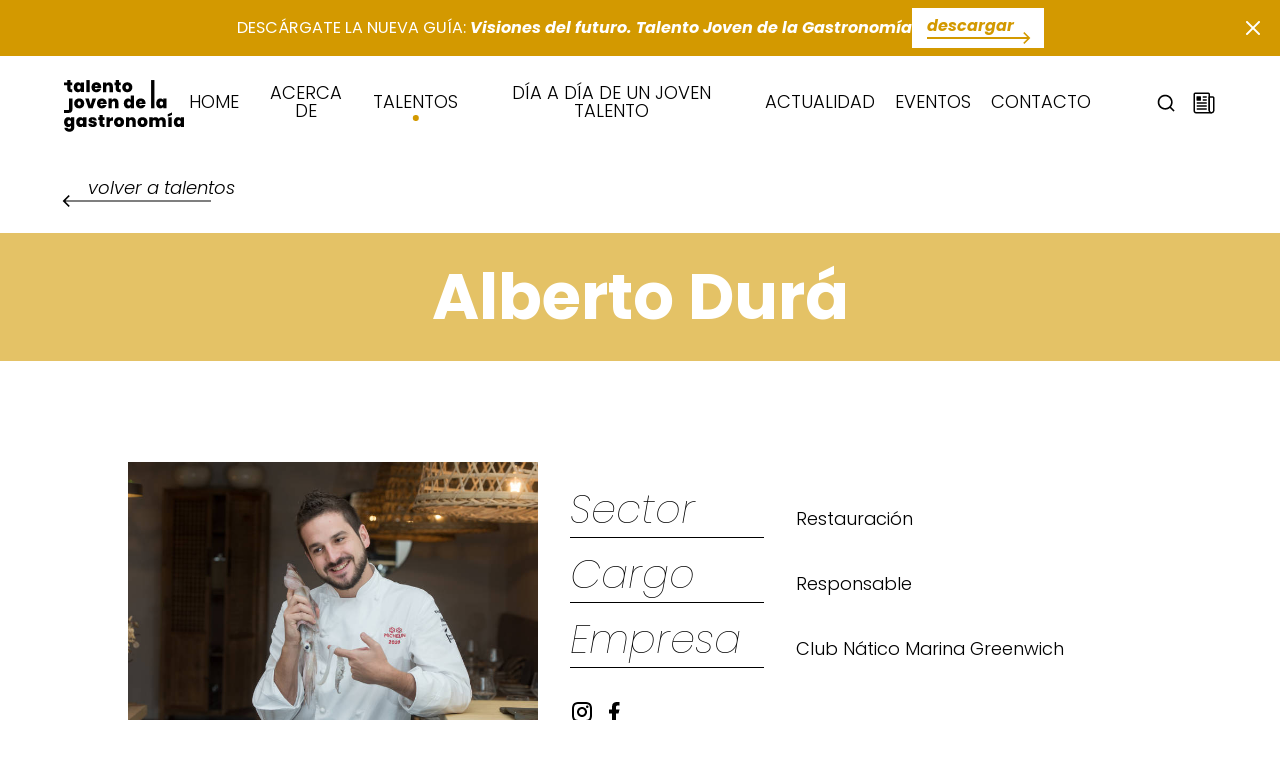

--- FILE ---
content_type: text/html; charset=UTF-8
request_url: https://talentojoven.bculinary.com/talentos/alberto-dura/
body_size: 7157
content:
<!doctype html>
<html lang="es">

<head>
  <meta charset="UTF-8">
  <meta name="viewport" content="width=device-width, initial-scale=1">
  <link rel="profile" href="https://gmpg.org/xfn/11">


  <!-- Global site tag (gtag.js) - Google Analytics -->
  <script async src="https://www.googletagmanager.com/gtag/js?id=G-H69E0HEFVK"></script>
  <script>
    window.dataLayer = window.dataLayer || [];

    function gtag() {
      dataLayer.push(arguments);
    }
    gtag('js', new Date());

    gtag('config', 'G-H69E0HEFVK');
  </script>

  <title>Alberto Durá &#8211; Talento Joven de la Gastronomía</title>
<meta name='robots' content='max-image-preview:large' />
<link rel='dns-prefetch' href='//cdn.jsdelivr.net' />
<link rel="alternate" type="application/rss+xml" title="Talento Joven de la Gastronomía &raquo; Feed" href="https://talentojoven.bculinary.com/feed/" />
<link rel="alternate" type="application/rss+xml" title="Talento Joven de la Gastronomía &raquo; Feed de los comentarios" href="https://talentojoven.bculinary.com/comments/feed/" />
<script>
window._wpemojiSettings = {"baseUrl":"https:\/\/s.w.org\/images\/core\/emoji\/14.0.0\/72x72\/","ext":".png","svgUrl":"https:\/\/s.w.org\/images\/core\/emoji\/14.0.0\/svg\/","svgExt":".svg","source":{"concatemoji":"https:\/\/talentojoven.bculinary.com\/wp-includes\/js\/wp-emoji-release.min.js?ver=6.3.7"}};
/*! This file is auto-generated */
!function(i,n){var o,s,e;function c(e){try{var t={supportTests:e,timestamp:(new Date).valueOf()};sessionStorage.setItem(o,JSON.stringify(t))}catch(e){}}function p(e,t,n){e.clearRect(0,0,e.canvas.width,e.canvas.height),e.fillText(t,0,0);var t=new Uint32Array(e.getImageData(0,0,e.canvas.width,e.canvas.height).data),r=(e.clearRect(0,0,e.canvas.width,e.canvas.height),e.fillText(n,0,0),new Uint32Array(e.getImageData(0,0,e.canvas.width,e.canvas.height).data));return t.every(function(e,t){return e===r[t]})}function u(e,t,n){switch(t){case"flag":return n(e,"\ud83c\udff3\ufe0f\u200d\u26a7\ufe0f","\ud83c\udff3\ufe0f\u200b\u26a7\ufe0f")?!1:!n(e,"\ud83c\uddfa\ud83c\uddf3","\ud83c\uddfa\u200b\ud83c\uddf3")&&!n(e,"\ud83c\udff4\udb40\udc67\udb40\udc62\udb40\udc65\udb40\udc6e\udb40\udc67\udb40\udc7f","\ud83c\udff4\u200b\udb40\udc67\u200b\udb40\udc62\u200b\udb40\udc65\u200b\udb40\udc6e\u200b\udb40\udc67\u200b\udb40\udc7f");case"emoji":return!n(e,"\ud83e\udef1\ud83c\udffb\u200d\ud83e\udef2\ud83c\udfff","\ud83e\udef1\ud83c\udffb\u200b\ud83e\udef2\ud83c\udfff")}return!1}function f(e,t,n){var r="undefined"!=typeof WorkerGlobalScope&&self instanceof WorkerGlobalScope?new OffscreenCanvas(300,150):i.createElement("canvas"),a=r.getContext("2d",{willReadFrequently:!0}),o=(a.textBaseline="top",a.font="600 32px Arial",{});return e.forEach(function(e){o[e]=t(a,e,n)}),o}function t(e){var t=i.createElement("script");t.src=e,t.defer=!0,i.head.appendChild(t)}"undefined"!=typeof Promise&&(o="wpEmojiSettingsSupports",s=["flag","emoji"],n.supports={everything:!0,everythingExceptFlag:!0},e=new Promise(function(e){i.addEventListener("DOMContentLoaded",e,{once:!0})}),new Promise(function(t){var n=function(){try{var e=JSON.parse(sessionStorage.getItem(o));if("object"==typeof e&&"number"==typeof e.timestamp&&(new Date).valueOf()<e.timestamp+604800&&"object"==typeof e.supportTests)return e.supportTests}catch(e){}return null}();if(!n){if("undefined"!=typeof Worker&&"undefined"!=typeof OffscreenCanvas&&"undefined"!=typeof URL&&URL.createObjectURL&&"undefined"!=typeof Blob)try{var e="postMessage("+f.toString()+"("+[JSON.stringify(s),u.toString(),p.toString()].join(",")+"));",r=new Blob([e],{type:"text/javascript"}),a=new Worker(URL.createObjectURL(r),{name:"wpTestEmojiSupports"});return void(a.onmessage=function(e){c(n=e.data),a.terminate(),t(n)})}catch(e){}c(n=f(s,u,p))}t(n)}).then(function(e){for(var t in e)n.supports[t]=e[t],n.supports.everything=n.supports.everything&&n.supports[t],"flag"!==t&&(n.supports.everythingExceptFlag=n.supports.everythingExceptFlag&&n.supports[t]);n.supports.everythingExceptFlag=n.supports.everythingExceptFlag&&!n.supports.flag,n.DOMReady=!1,n.readyCallback=function(){n.DOMReady=!0}}).then(function(){return e}).then(function(){var e;n.supports.everything||(n.readyCallback(),(e=n.source||{}).concatemoji?t(e.concatemoji):e.wpemoji&&e.twemoji&&(t(e.twemoji),t(e.wpemoji)))}))}((window,document),window._wpemojiSettings);
</script>
<style>
img.wp-smiley,
img.emoji {
	display: inline !important;
	border: none !important;
	box-shadow: none !important;
	height: 1em !important;
	width: 1em !important;
	margin: 0 0.07em !important;
	vertical-align: -0.1em !important;
	background: none !important;
	padding: 0 !important;
}
</style>
	<link rel='stylesheet' id='wp-block-library-css' href='https://talentojoven.bculinary.com/wp-includes/css/dist/block-library/style.min.css?ver=6.3.7' media='all' />
<style id='classic-theme-styles-inline-css'>
/*! This file is auto-generated */
.wp-block-button__link{color:#fff;background-color:#32373c;border-radius:9999px;box-shadow:none;text-decoration:none;padding:calc(.667em + 2px) calc(1.333em + 2px);font-size:1.125em}.wp-block-file__button{background:#32373c;color:#fff;text-decoration:none}
</style>
<style id='global-styles-inline-css'>
body{--wp--preset--color--black: #000000;--wp--preset--color--cyan-bluish-gray: #abb8c3;--wp--preset--color--white: #ffffff;--wp--preset--color--pale-pink: #f78da7;--wp--preset--color--vivid-red: #cf2e2e;--wp--preset--color--luminous-vivid-orange: #ff6900;--wp--preset--color--luminous-vivid-amber: #fcb900;--wp--preset--color--light-green-cyan: #7bdcb5;--wp--preset--color--vivid-green-cyan: #00d084;--wp--preset--color--pale-cyan-blue: #8ed1fc;--wp--preset--color--vivid-cyan-blue: #0693e3;--wp--preset--color--vivid-purple: #9b51e0;--wp--preset--gradient--vivid-cyan-blue-to-vivid-purple: linear-gradient(135deg,rgba(6,147,227,1) 0%,rgb(155,81,224) 100%);--wp--preset--gradient--light-green-cyan-to-vivid-green-cyan: linear-gradient(135deg,rgb(122,220,180) 0%,rgb(0,208,130) 100%);--wp--preset--gradient--luminous-vivid-amber-to-luminous-vivid-orange: linear-gradient(135deg,rgba(252,185,0,1) 0%,rgba(255,105,0,1) 100%);--wp--preset--gradient--luminous-vivid-orange-to-vivid-red: linear-gradient(135deg,rgba(255,105,0,1) 0%,rgb(207,46,46) 100%);--wp--preset--gradient--very-light-gray-to-cyan-bluish-gray: linear-gradient(135deg,rgb(238,238,238) 0%,rgb(169,184,195) 100%);--wp--preset--gradient--cool-to-warm-spectrum: linear-gradient(135deg,rgb(74,234,220) 0%,rgb(151,120,209) 20%,rgb(207,42,186) 40%,rgb(238,44,130) 60%,rgb(251,105,98) 80%,rgb(254,248,76) 100%);--wp--preset--gradient--blush-light-purple: linear-gradient(135deg,rgb(255,206,236) 0%,rgb(152,150,240) 100%);--wp--preset--gradient--blush-bordeaux: linear-gradient(135deg,rgb(254,205,165) 0%,rgb(254,45,45) 50%,rgb(107,0,62) 100%);--wp--preset--gradient--luminous-dusk: linear-gradient(135deg,rgb(255,203,112) 0%,rgb(199,81,192) 50%,rgb(65,88,208) 100%);--wp--preset--gradient--pale-ocean: linear-gradient(135deg,rgb(255,245,203) 0%,rgb(182,227,212) 50%,rgb(51,167,181) 100%);--wp--preset--gradient--electric-grass: linear-gradient(135deg,rgb(202,248,128) 0%,rgb(113,206,126) 100%);--wp--preset--gradient--midnight: linear-gradient(135deg,rgb(2,3,129) 0%,rgb(40,116,252) 100%);--wp--preset--font-size--small: 13px;--wp--preset--font-size--medium: 20px;--wp--preset--font-size--large: 36px;--wp--preset--font-size--x-large: 42px;--wp--preset--spacing--20: 0.44rem;--wp--preset--spacing--30: 0.67rem;--wp--preset--spacing--40: 1rem;--wp--preset--spacing--50: 1.5rem;--wp--preset--spacing--60: 2.25rem;--wp--preset--spacing--70: 3.38rem;--wp--preset--spacing--80: 5.06rem;--wp--preset--shadow--natural: 6px 6px 9px rgba(0, 0, 0, 0.2);--wp--preset--shadow--deep: 12px 12px 50px rgba(0, 0, 0, 0.4);--wp--preset--shadow--sharp: 6px 6px 0px rgba(0, 0, 0, 0.2);--wp--preset--shadow--outlined: 6px 6px 0px -3px rgba(255, 255, 255, 1), 6px 6px rgba(0, 0, 0, 1);--wp--preset--shadow--crisp: 6px 6px 0px rgba(0, 0, 0, 1);}:where(.is-layout-flex){gap: 0.5em;}:where(.is-layout-grid){gap: 0.5em;}body .is-layout-flow > .alignleft{float: left;margin-inline-start: 0;margin-inline-end: 2em;}body .is-layout-flow > .alignright{float: right;margin-inline-start: 2em;margin-inline-end: 0;}body .is-layout-flow > .aligncenter{margin-left: auto !important;margin-right: auto !important;}body .is-layout-constrained > .alignleft{float: left;margin-inline-start: 0;margin-inline-end: 2em;}body .is-layout-constrained > .alignright{float: right;margin-inline-start: 2em;margin-inline-end: 0;}body .is-layout-constrained > .aligncenter{margin-left: auto !important;margin-right: auto !important;}body .is-layout-constrained > :where(:not(.alignleft):not(.alignright):not(.alignfull)){max-width: var(--wp--style--global--content-size);margin-left: auto !important;margin-right: auto !important;}body .is-layout-constrained > .alignwide{max-width: var(--wp--style--global--wide-size);}body .is-layout-flex{display: flex;}body .is-layout-flex{flex-wrap: wrap;align-items: center;}body .is-layout-flex > *{margin: 0;}body .is-layout-grid{display: grid;}body .is-layout-grid > *{margin: 0;}:where(.wp-block-columns.is-layout-flex){gap: 2em;}:where(.wp-block-columns.is-layout-grid){gap: 2em;}:where(.wp-block-post-template.is-layout-flex){gap: 1.25em;}:where(.wp-block-post-template.is-layout-grid){gap: 1.25em;}.has-black-color{color: var(--wp--preset--color--black) !important;}.has-cyan-bluish-gray-color{color: var(--wp--preset--color--cyan-bluish-gray) !important;}.has-white-color{color: var(--wp--preset--color--white) !important;}.has-pale-pink-color{color: var(--wp--preset--color--pale-pink) !important;}.has-vivid-red-color{color: var(--wp--preset--color--vivid-red) !important;}.has-luminous-vivid-orange-color{color: var(--wp--preset--color--luminous-vivid-orange) !important;}.has-luminous-vivid-amber-color{color: var(--wp--preset--color--luminous-vivid-amber) !important;}.has-light-green-cyan-color{color: var(--wp--preset--color--light-green-cyan) !important;}.has-vivid-green-cyan-color{color: var(--wp--preset--color--vivid-green-cyan) !important;}.has-pale-cyan-blue-color{color: var(--wp--preset--color--pale-cyan-blue) !important;}.has-vivid-cyan-blue-color{color: var(--wp--preset--color--vivid-cyan-blue) !important;}.has-vivid-purple-color{color: var(--wp--preset--color--vivid-purple) !important;}.has-black-background-color{background-color: var(--wp--preset--color--black) !important;}.has-cyan-bluish-gray-background-color{background-color: var(--wp--preset--color--cyan-bluish-gray) !important;}.has-white-background-color{background-color: var(--wp--preset--color--white) !important;}.has-pale-pink-background-color{background-color: var(--wp--preset--color--pale-pink) !important;}.has-vivid-red-background-color{background-color: var(--wp--preset--color--vivid-red) !important;}.has-luminous-vivid-orange-background-color{background-color: var(--wp--preset--color--luminous-vivid-orange) !important;}.has-luminous-vivid-amber-background-color{background-color: var(--wp--preset--color--luminous-vivid-amber) !important;}.has-light-green-cyan-background-color{background-color: var(--wp--preset--color--light-green-cyan) !important;}.has-vivid-green-cyan-background-color{background-color: var(--wp--preset--color--vivid-green-cyan) !important;}.has-pale-cyan-blue-background-color{background-color: var(--wp--preset--color--pale-cyan-blue) !important;}.has-vivid-cyan-blue-background-color{background-color: var(--wp--preset--color--vivid-cyan-blue) !important;}.has-vivid-purple-background-color{background-color: var(--wp--preset--color--vivid-purple) !important;}.has-black-border-color{border-color: var(--wp--preset--color--black) !important;}.has-cyan-bluish-gray-border-color{border-color: var(--wp--preset--color--cyan-bluish-gray) !important;}.has-white-border-color{border-color: var(--wp--preset--color--white) !important;}.has-pale-pink-border-color{border-color: var(--wp--preset--color--pale-pink) !important;}.has-vivid-red-border-color{border-color: var(--wp--preset--color--vivid-red) !important;}.has-luminous-vivid-orange-border-color{border-color: var(--wp--preset--color--luminous-vivid-orange) !important;}.has-luminous-vivid-amber-border-color{border-color: var(--wp--preset--color--luminous-vivid-amber) !important;}.has-light-green-cyan-border-color{border-color: var(--wp--preset--color--light-green-cyan) !important;}.has-vivid-green-cyan-border-color{border-color: var(--wp--preset--color--vivid-green-cyan) !important;}.has-pale-cyan-blue-border-color{border-color: var(--wp--preset--color--pale-cyan-blue) !important;}.has-vivid-cyan-blue-border-color{border-color: var(--wp--preset--color--vivid-cyan-blue) !important;}.has-vivid-purple-border-color{border-color: var(--wp--preset--color--vivid-purple) !important;}.has-vivid-cyan-blue-to-vivid-purple-gradient-background{background: var(--wp--preset--gradient--vivid-cyan-blue-to-vivid-purple) !important;}.has-light-green-cyan-to-vivid-green-cyan-gradient-background{background: var(--wp--preset--gradient--light-green-cyan-to-vivid-green-cyan) !important;}.has-luminous-vivid-amber-to-luminous-vivid-orange-gradient-background{background: var(--wp--preset--gradient--luminous-vivid-amber-to-luminous-vivid-orange) !important;}.has-luminous-vivid-orange-to-vivid-red-gradient-background{background: var(--wp--preset--gradient--luminous-vivid-orange-to-vivid-red) !important;}.has-very-light-gray-to-cyan-bluish-gray-gradient-background{background: var(--wp--preset--gradient--very-light-gray-to-cyan-bluish-gray) !important;}.has-cool-to-warm-spectrum-gradient-background{background: var(--wp--preset--gradient--cool-to-warm-spectrum) !important;}.has-blush-light-purple-gradient-background{background: var(--wp--preset--gradient--blush-light-purple) !important;}.has-blush-bordeaux-gradient-background{background: var(--wp--preset--gradient--blush-bordeaux) !important;}.has-luminous-dusk-gradient-background{background: var(--wp--preset--gradient--luminous-dusk) !important;}.has-pale-ocean-gradient-background{background: var(--wp--preset--gradient--pale-ocean) !important;}.has-electric-grass-gradient-background{background: var(--wp--preset--gradient--electric-grass) !important;}.has-midnight-gradient-background{background: var(--wp--preset--gradient--midnight) !important;}.has-small-font-size{font-size: var(--wp--preset--font-size--small) !important;}.has-medium-font-size{font-size: var(--wp--preset--font-size--medium) !important;}.has-large-font-size{font-size: var(--wp--preset--font-size--large) !important;}.has-x-large-font-size{font-size: var(--wp--preset--font-size--x-large) !important;}
.wp-block-navigation a:where(:not(.wp-element-button)){color: inherit;}
:where(.wp-block-post-template.is-layout-flex){gap: 1.25em;}:where(.wp-block-post-template.is-layout-grid){gap: 1.25em;}
:where(.wp-block-columns.is-layout-flex){gap: 2em;}:where(.wp-block-columns.is-layout-grid){gap: 2em;}
.wp-block-pullquote{font-size: 1.5em;line-height: 1.6;}
</style>
<link rel='stylesheet' id='contact-form-7-css' href='https://talentojoven.bculinary.com/wp-content/plugins/contact-form-7/includes/css/styles.css?ver=5.7.5.1' media='all' />
<link rel='stylesheet' id='wp-ulike-css' href='https://talentojoven.bculinary.com/wp-content/plugins/wp-ulike/assets/css/wp-ulike.min.css?ver=4.6.8' media='all' />
<link rel='stylesheet' id='talentojoven-theme-css' href='https://talentojoven.bculinary.com/wp-content/themes/talentojoven/style.css?ver=1.0.0' media='all' />
<link rel='stylesheet' id='talentojoven-lib-css' href='https://cdn.jsdelivr.net/npm/swiper@6.6.2/swiper-bundle.min.css?ver=1.0.0' media='all' />
<link rel='stylesheet' id='talentojoven-style-css' href='https://talentojoven.bculinary.com/wp-content/themes/talentojoven/src/style.css?ver=1695895201' media='all' />
<script src='https://talentojoven.bculinary.com/wp-includes/js/jquery/jquery.min.js?ver=3.7.0' id='jquery-core-js'></script>
<script src='https://talentojoven.bculinary.com/wp-includes/js/jquery/jquery-migrate.min.js?ver=3.4.1' id='jquery-migrate-js'></script>
<link rel="https://api.w.org/" href="https://talentojoven.bculinary.com/wp-json/" /><link rel="alternate" type="application/json" href="https://talentojoven.bculinary.com/wp-json/wp/v2/talentos/610" /><link rel="EditURI" type="application/rsd+xml" title="RSD" href="https://talentojoven.bculinary.com/xmlrpc.php?rsd" />
<meta name="generator" content="WordPress 6.3.7" />
<link rel="canonical" href="https://talentojoven.bculinary.com/talentos/alberto-dura/" />
<link rel='shortlink' href='https://talentojoven.bculinary.com/?p=610' />
<link rel="alternate" type="application/json+oembed" href="https://talentojoven.bculinary.com/wp-json/oembed/1.0/embed?url=https%3A%2F%2Ftalentojoven.bculinary.com%2Ftalentos%2Falberto-dura%2F" />
<link rel="alternate" type="text/xml+oembed" href="https://talentojoven.bculinary.com/wp-json/oembed/1.0/embed?url=https%3A%2F%2Ftalentojoven.bculinary.com%2Ftalentos%2Falberto-dura%2F&#038;format=xml" />
	<link rel="preload" href="https://talentojoven.bculinary.com/wp-content/themes/talentojoven/fonts/Poppins-Thin.woff2" as="font" type="font/woff2" crossorigin>
	<link rel="preload" href="https://talentojoven.bculinary.com/wp-content/themes/talentojoven/fonts/Poppins-ThinItalic.woff2" as="font" type="font/woff2" crossorigin>
	<link rel="preload" href="https://talentojoven.bculinary.com/wp-content/themes/talentojoven/fonts/Poppins-Light.woff2" as="font" type="font/woff2" crossorigin>
	<link rel="preload" href="https://talentojoven.bculinary.com/wp-content/themes/talentojoven/fonts/Poppins-LightItalic.woff2" as="font" type="font/woff2" crossorigin>
	<link rel="preload" href="https://talentojoven.bculinary.com/wp-content/themes/talentojoven/fonts/Poppins-Regular.woff2" as="font" type="font/woff2" crossorigin>
	<link rel="preload" href="https://talentojoven.bculinary.com/wp-content/themes/talentojoven/fonts/Poppins-Italic.woff2" as="font" type="font/woff2" crossorigin>
	<link rel="preload" href="https://talentojoven.bculinary.com/wp-content/themes/talentojoven/fonts/Poppins-Medium.woff2" as="font" type="font/woff2" crossorigin>
	<link rel="preload" href="https://talentojoven.bculinary.com/wp-content/themes/talentojoven/fonts/Poppins-SemiBold.woff2" as="font" type="font/woff2" crossorigin>
	<link rel="preload" href="https://talentojoven.bculinary.com/wp-content/themes/talentojoven/fonts/Poppins-Bold.woff2" as="font" type="font/woff2" crossorigin>
	<link rel="preload" href="https://talentojoven.bculinary.com/wp-content/themes/talentojoven/fonts/Poppins-BoldItalic.woff2" as="font" type="font/woff2" crossorigin>
	<link rel="preload" href="https://talentojoven.bculinary.com/wp-content/themes/talentojoven/fonts/Boska-MediumItalic.woff2" as="font" type="font/woff2" crossorigin>
		<style type="text/css">
					.site-title a,
			.site-description {
				color: #dd9933;
			}
				</style>
		<link rel="icon" href="https://talentojoven.bculinary.com/wp-content/uploads/cropped-favicon-32x32.png" sizes="32x32" />
<link rel="icon" href="https://talentojoven.bculinary.com/wp-content/uploads/cropped-favicon-192x192.png" sizes="192x192" />
<link rel="apple-touch-icon" href="https://talentojoven.bculinary.com/wp-content/uploads/cropped-favicon-180x180.png" />
<meta name="msapplication-TileImage" content="https://talentojoven.bculinary.com/wp-content/uploads/cropped-favicon-270x270.png" />
</head>

<body class="talentos-template-default single single-talentos postid-610 wp-custom-logo">
    <div id="page" class="site">

    
    <header id="masthead" class="header header--descarga">
              <div class="header-descarga">
          <p>
            <span class="upper">Descárgate la nueva guía</span>: <strong>Visiones del futuro. Talento Joven de la Gastronomía</strong>
          </p>
          <a href="https://talentojoven.bculinary.com/wp-content/uploads/Talento-Joven-de-la-Gastronomia-Visiones-del-Futuro.pdf" target="_blank" class="header-descarga__btn">
            <span class="link">Descargar</span>
          </a>
          <button class="header-descarga__close"></button>
        </div>
      
      <div class="header-logo">
        <a href="https://talentojoven.bculinary.com/" class="custom-logo-link" rel="home"><img src="https://talentojoven.bculinary.com/wp-content/uploads/logo.svg" class="custom-logo" alt="Talento Joven de la Gastronomía" decoding="async" /></a>      </div>

      <div class="header-btn only-mobile">
        <span class="top"></span>
        <span class="middle"></span>
        <span class="bottom"></span>
      </div>

      <nav id="site-navigation" class="header-nav">
        <div class="menu-menu-container"><ul id="primary-menu" class="menu"><li id="menu-item-22" class="menu-item menu-item-type-post_type menu-item-object-page menu-item-home menu-item-22"><a href="https://talentojoven.bculinary.com/">Home</a></li>
<li id="menu-item-24" class="menu-item menu-item-type-post_type menu-item-object-page menu-item-24"><a href="https://talentojoven.bculinary.com/acerca-de/">Acerca de</a></li>
<li id="menu-item-93" class="menu-item menu-item-type-post_type_archive menu-item-object-talentos menu-item-93"><a href="https://talentojoven.bculinary.com/talentos/">Talentos</a></li>
<li id="menu-item-781" class="menu-item menu-item-type-taxonomy menu-item-object-category menu-item-781"><a href="https://talentojoven.bculinary.com/categoria/dia-a-dia-de-un-joven-talento/">Día a día de un joven talento</a></li>
<li id="menu-item-23" class="menu-item menu-item-type-post_type menu-item-object-page current_page_parent menu-item-23"><a href="https://talentojoven.bculinary.com/actualidad/">Actualidad</a></li>
<li id="menu-item-95" class="menu-item menu-item-type-post_type_archive menu-item-object-eventos menu-item-95"><a href="https://talentojoven.bculinary.com/eventos/">Eventos</a></li>
<li id="menu-item-25" class="menu-item menu-item-type-post_type menu-item-object-page menu-item-25"><a href="https://talentojoven.bculinary.com/contacto/">Contacto</a></li>
</ul></div>      </nav><!-- #site-navigation -->

      <div class="header-search only-desktop">
        <form role="search" method="get" class="search-form" action="https://talentojoven.bculinary.com/">
  <label>
    <input type="search" class="search-field" placeholder="Buscar..." value="" name="s"
      required />
  </label>
  <button type="submit" class="search-submit"></button>
</form>        <a href="/#newsletter" class="header-newsletter"></a>
      </div>
    </header><!-- #masthead -->

<main id="primary" class="site-main" style="--color: #d39900; --color-rgb: 211, 153, 0">
  <div class="talentos-back">
    <a href="https://talentojoven.bculinary.com/talentos/" class="link link-back">Volver a talentos</a>
  </div>
  <h1>Alberto Durá</h1>

  <section class="perfil limitw">
    <div class="perfil-top flex-row">
      <div class="left col-40">
        <div class="perfil-imagen">
                    <img src="https://talentojoven.bculinary.com/wp-content/uploads/27_Alberto-Dura.jpg" alt="Alberto Durá">
                  </div>
      </div>
      <div class="right col-60">
        <div class="perfil-info">
          <div class="perfil-info-label">Sector</div>
          <div class="perfil-info-value">Restauración</div>
          <div class="perfil-info-label">Cargo</div>
          <div class="perfil-info-value">Responsable</div>
          <div class="perfil-info-label">Empresa</div>
          <div class="perfil-info-value"><a target="_blank"
              href="https://restauranteclubnautico.com/">Club Nático Marina Greenwich</a>
          </div>
        </div>
        <div class="perfil-redes flex-row">
                    <a target="_blank" href="https://www.instagram.com/dura.alberto/?hl=es" class="perfil-red red-instagram"
            style="--icon: var(--instagram)"></a>
                    <a target="_blank" href="https://www.facebook.com/Restaurante-Club-N%C3%A1utico-Marina-Greenwich-802427559875425/" class="perfil-red red-facebook"
            style="--icon: var(--facebook)"></a>
                  </div>
      </div>
    </div>
    <div class="perfil-biografia flex-row">
      <div class="left col-1-2">
        <div class="perfil-info-label">Biografía</div>
      </div>
      <div class="right col-1-2">
        <div class="texto">
          <p><!--talento joven gastronomía--><!--100 talentos jóvenes de la gastronomía--><span style="font-weight: 400;">Empezó los estudios de cocina en 2007 en el IES Cap del Sljub de Santa Pola y, tras dos años trabajando en Alicante, se fue en 2010 a Barcelona a hacer prácticas a AbaC (Barcelona), de Jordi Cruz. Finalizadas las prácticas, se incorporó a la plantilla de AbaC, donde trabajó en el equipo de cocina hasta julio de 2015. En noviembre de ese año, Alberto Durá entró en Angle como jefe de cocina. En noviembre de 2019, Angle obtuvo la segunda estrella Michelin.</span></p>
        </div>
      </div>
    </div>
  </section>

  <section class="video" style="--logo: url(https://talentojoven.bculinary.com/wp-content/uploads/logo-reverse.svg)">
    <div class="video-container col-60">
      <div class="video-wrap">
              </div>
    </div>
  </section>
</main><!-- #main -->


<footer id="colophon" class="footer">
  <div class="footer-container">
    <div class="footer-top flex-row flex-between">
      <div class="left">
        <a target="_blank" href="https://www.bculinary.com/" class="footer-logo">
          <img src="https://talentojoven.bculinary.com/wp-content/uploads/BCC-Logo-Negro.png" alt="">
        </a>
        <div class="footer-redes flex-row">
                    <a target="_blank" href="https://twitter.com/bculinary/" class="footer-red red-twitter"
            style="--icon: var(--twitter)"></a>
                    <a target="_blank" href="https://www.instagram.com/bculinary/" class="footer-red red-instagram"
            style="--icon: var(--instagram)"></a>
                    <a target="_blank" href="https://www.facebook.com/bculinary/" class="footer-red red-facebook"
            style="--icon: var(--facebook)"></a>
                    <a target="_blank" href="https://www.linkedin.com/school/basque-culinary-center/" class="footer-red red-linkedin"
            style="--icon: var(--linkedin)"></a>
                    <a target="_blank" href="https://www.youtube.com/user/BasqueCulinaryCenter/" class="footer-red red-youtube"
            style="--icon: var(--youtube)"></a>
                  </div>
      </div>
      <div class="right">
        <a target="_blank" href="https://www.alimentosdespana.es/" class="footer-logo">
          <img src="https://talentojoven.bculinary.com/wp-content/uploads/alimentos-de-espana-black.svg"
            alt="">
        </a>
        <a target="_blank" href="https://www.alimentosdespana.es/" class="footer-logo">
          <img src="https://talentojoven.bculinary.com/wp-content/uploads/MAPA-logo-e1668518295166.jpg" alt="">
        </a>
        <div class="footer-redes flex-row">
                    <a target="_blank" href="https://twitter.com/Alimentacion_es/" class="footer-red red-twitter"
            style="--icon: var(--twitter)"></a>
                    <a target="_blank" href="https://www.instagram.com/alimentosdespana.es/" class="footer-red red-instagram"
            style="--icon: var(--instagram)"></a>
                    <a target="_blank" href="https://www.facebook.com/AlimentosdEspana/" class="footer-red red-facebook"
            style="--icon: var(--facebook)"></a>
                    <a target="_blank" href="https://es.linkedin.com/company/ministeriodeagriculturapescayalimentaci%C3%B3n/" class="footer-red red-linkedin"
            style="--icon: var(--linkedin)"></a>
                    <a target="_blank" href="https://www.youtube.com/playlist?list=PLE33D2B41AF94AA08" class="footer-red red-youtube"
            style="--icon: var(--youtube)"></a>
                  </div>
      </div>
    </div>
    <div class="footer-bottom">
      <p class="left">Copyright © Basque Culinary Center. All rights reserved.</p>
      <p class="right">
        <a href="https://talentojoven.bculinary.com/aviso-legal/">Aviso Legal</a> |
        <a
          href="https://talentojoven.bculinary.com/politica-de-privacidad/">Política de Privacidad</a>
        |
        <a href="https://talentojoven.bculinary.com/politica-de-cookies/">Política de Cookies</a>
      </p>
    </div>
  </div>
</footer><!-- #colophon -->
</div><!-- #page -->

<script src='https://talentojoven.bculinary.com/wp-content/plugins/contact-form-7/includes/swv/js/index.js?ver=5.7.5.1' id='swv-js'></script>
<script id='contact-form-7-js-extra'>
var wpcf7 = {"api":{"root":"https:\/\/talentojoven.bculinary.com\/wp-json\/","namespace":"contact-form-7\/v1"}};
</script>
<script src='https://talentojoven.bculinary.com/wp-content/plugins/contact-form-7/includes/js/index.js?ver=5.7.5.1' id='contact-form-7-js'></script>
<script id='wp_ulike-js-extra'>
var wp_ulike_params = {"ajax_url":"https:\/\/talentojoven.bculinary.com\/wp-admin\/admin-ajax.php","notifications":"0"};
</script>
<script src='https://talentojoven.bculinary.com/wp-content/plugins/wp-ulike/assets/js/wp-ulike.min.js?ver=4.6.8' id='wp_ulike-js'></script>
<script src='https://cdn.jsdelivr.net/combine/npm/gsap@3.6.1,npm/gsap@3.6.1/dist/ScrollTrigger.min.js,npm/swiper@6.6.2/swiper-bundle.min.js,npm/muuri@0.9.4?ver=1.0.0' id='talentojoven-lib-js'></script>
<script src='https://talentojoven.bculinary.com/wp-content/themes/talentojoven/src/script.js?ver=1695895201' id='talentojoven-script-js'></script>
<script src='https://www.google.com/recaptcha/api.js?render=6LdavzEbAAAAALg4YPkojDuq63bBpYQ4W0fB6fRW&#038;ver=3.0' id='google-recaptcha-js'></script>
<script src='https://talentojoven.bculinary.com/wp-includes/js/dist/vendor/wp-polyfill-inert.min.js?ver=3.1.2' id='wp-polyfill-inert-js'></script>
<script src='https://talentojoven.bculinary.com/wp-includes/js/dist/vendor/regenerator-runtime.min.js?ver=0.13.11' id='regenerator-runtime-js'></script>
<script src='https://talentojoven.bculinary.com/wp-includes/js/dist/vendor/wp-polyfill.min.js?ver=3.15.0' id='wp-polyfill-js'></script>
<script id='wpcf7-recaptcha-js-extra'>
var wpcf7_recaptcha = {"sitekey":"6LdavzEbAAAAALg4YPkojDuq63bBpYQ4W0fB6fRW","actions":{"homepage":"homepage","contactform":"contactform"}};
</script>
<script src='https://talentojoven.bculinary.com/wp-content/plugins/contact-form-7/modules/recaptcha/index.js?ver=5.7.5.1' id='wpcf7-recaptcha-js'></script>

</body>

</html>

--- FILE ---
content_type: text/html; charset=utf-8
request_url: https://www.google.com/recaptcha/api2/anchor?ar=1&k=6LdavzEbAAAAALg4YPkojDuq63bBpYQ4W0fB6fRW&co=aHR0cHM6Ly90YWxlbnRvam92ZW4uYmN1bGluYXJ5LmNvbTo0NDM.&hl=en&v=PoyoqOPhxBO7pBk68S4YbpHZ&size=invisible&anchor-ms=20000&execute-ms=30000&cb=3myds295tueg
body_size: 48751
content:
<!DOCTYPE HTML><html dir="ltr" lang="en"><head><meta http-equiv="Content-Type" content="text/html; charset=UTF-8">
<meta http-equiv="X-UA-Compatible" content="IE=edge">
<title>reCAPTCHA</title>
<style type="text/css">
/* cyrillic-ext */
@font-face {
  font-family: 'Roboto';
  font-style: normal;
  font-weight: 400;
  font-stretch: 100%;
  src: url(//fonts.gstatic.com/s/roboto/v48/KFO7CnqEu92Fr1ME7kSn66aGLdTylUAMa3GUBHMdazTgWw.woff2) format('woff2');
  unicode-range: U+0460-052F, U+1C80-1C8A, U+20B4, U+2DE0-2DFF, U+A640-A69F, U+FE2E-FE2F;
}
/* cyrillic */
@font-face {
  font-family: 'Roboto';
  font-style: normal;
  font-weight: 400;
  font-stretch: 100%;
  src: url(//fonts.gstatic.com/s/roboto/v48/KFO7CnqEu92Fr1ME7kSn66aGLdTylUAMa3iUBHMdazTgWw.woff2) format('woff2');
  unicode-range: U+0301, U+0400-045F, U+0490-0491, U+04B0-04B1, U+2116;
}
/* greek-ext */
@font-face {
  font-family: 'Roboto';
  font-style: normal;
  font-weight: 400;
  font-stretch: 100%;
  src: url(//fonts.gstatic.com/s/roboto/v48/KFO7CnqEu92Fr1ME7kSn66aGLdTylUAMa3CUBHMdazTgWw.woff2) format('woff2');
  unicode-range: U+1F00-1FFF;
}
/* greek */
@font-face {
  font-family: 'Roboto';
  font-style: normal;
  font-weight: 400;
  font-stretch: 100%;
  src: url(//fonts.gstatic.com/s/roboto/v48/KFO7CnqEu92Fr1ME7kSn66aGLdTylUAMa3-UBHMdazTgWw.woff2) format('woff2');
  unicode-range: U+0370-0377, U+037A-037F, U+0384-038A, U+038C, U+038E-03A1, U+03A3-03FF;
}
/* math */
@font-face {
  font-family: 'Roboto';
  font-style: normal;
  font-weight: 400;
  font-stretch: 100%;
  src: url(//fonts.gstatic.com/s/roboto/v48/KFO7CnqEu92Fr1ME7kSn66aGLdTylUAMawCUBHMdazTgWw.woff2) format('woff2');
  unicode-range: U+0302-0303, U+0305, U+0307-0308, U+0310, U+0312, U+0315, U+031A, U+0326-0327, U+032C, U+032F-0330, U+0332-0333, U+0338, U+033A, U+0346, U+034D, U+0391-03A1, U+03A3-03A9, U+03B1-03C9, U+03D1, U+03D5-03D6, U+03F0-03F1, U+03F4-03F5, U+2016-2017, U+2034-2038, U+203C, U+2040, U+2043, U+2047, U+2050, U+2057, U+205F, U+2070-2071, U+2074-208E, U+2090-209C, U+20D0-20DC, U+20E1, U+20E5-20EF, U+2100-2112, U+2114-2115, U+2117-2121, U+2123-214F, U+2190, U+2192, U+2194-21AE, U+21B0-21E5, U+21F1-21F2, U+21F4-2211, U+2213-2214, U+2216-22FF, U+2308-230B, U+2310, U+2319, U+231C-2321, U+2336-237A, U+237C, U+2395, U+239B-23B7, U+23D0, U+23DC-23E1, U+2474-2475, U+25AF, U+25B3, U+25B7, U+25BD, U+25C1, U+25CA, U+25CC, U+25FB, U+266D-266F, U+27C0-27FF, U+2900-2AFF, U+2B0E-2B11, U+2B30-2B4C, U+2BFE, U+3030, U+FF5B, U+FF5D, U+1D400-1D7FF, U+1EE00-1EEFF;
}
/* symbols */
@font-face {
  font-family: 'Roboto';
  font-style: normal;
  font-weight: 400;
  font-stretch: 100%;
  src: url(//fonts.gstatic.com/s/roboto/v48/KFO7CnqEu92Fr1ME7kSn66aGLdTylUAMaxKUBHMdazTgWw.woff2) format('woff2');
  unicode-range: U+0001-000C, U+000E-001F, U+007F-009F, U+20DD-20E0, U+20E2-20E4, U+2150-218F, U+2190, U+2192, U+2194-2199, U+21AF, U+21E6-21F0, U+21F3, U+2218-2219, U+2299, U+22C4-22C6, U+2300-243F, U+2440-244A, U+2460-24FF, U+25A0-27BF, U+2800-28FF, U+2921-2922, U+2981, U+29BF, U+29EB, U+2B00-2BFF, U+4DC0-4DFF, U+FFF9-FFFB, U+10140-1018E, U+10190-1019C, U+101A0, U+101D0-101FD, U+102E0-102FB, U+10E60-10E7E, U+1D2C0-1D2D3, U+1D2E0-1D37F, U+1F000-1F0FF, U+1F100-1F1AD, U+1F1E6-1F1FF, U+1F30D-1F30F, U+1F315, U+1F31C, U+1F31E, U+1F320-1F32C, U+1F336, U+1F378, U+1F37D, U+1F382, U+1F393-1F39F, U+1F3A7-1F3A8, U+1F3AC-1F3AF, U+1F3C2, U+1F3C4-1F3C6, U+1F3CA-1F3CE, U+1F3D4-1F3E0, U+1F3ED, U+1F3F1-1F3F3, U+1F3F5-1F3F7, U+1F408, U+1F415, U+1F41F, U+1F426, U+1F43F, U+1F441-1F442, U+1F444, U+1F446-1F449, U+1F44C-1F44E, U+1F453, U+1F46A, U+1F47D, U+1F4A3, U+1F4B0, U+1F4B3, U+1F4B9, U+1F4BB, U+1F4BF, U+1F4C8-1F4CB, U+1F4D6, U+1F4DA, U+1F4DF, U+1F4E3-1F4E6, U+1F4EA-1F4ED, U+1F4F7, U+1F4F9-1F4FB, U+1F4FD-1F4FE, U+1F503, U+1F507-1F50B, U+1F50D, U+1F512-1F513, U+1F53E-1F54A, U+1F54F-1F5FA, U+1F610, U+1F650-1F67F, U+1F687, U+1F68D, U+1F691, U+1F694, U+1F698, U+1F6AD, U+1F6B2, U+1F6B9-1F6BA, U+1F6BC, U+1F6C6-1F6CF, U+1F6D3-1F6D7, U+1F6E0-1F6EA, U+1F6F0-1F6F3, U+1F6F7-1F6FC, U+1F700-1F7FF, U+1F800-1F80B, U+1F810-1F847, U+1F850-1F859, U+1F860-1F887, U+1F890-1F8AD, U+1F8B0-1F8BB, U+1F8C0-1F8C1, U+1F900-1F90B, U+1F93B, U+1F946, U+1F984, U+1F996, U+1F9E9, U+1FA00-1FA6F, U+1FA70-1FA7C, U+1FA80-1FA89, U+1FA8F-1FAC6, U+1FACE-1FADC, U+1FADF-1FAE9, U+1FAF0-1FAF8, U+1FB00-1FBFF;
}
/* vietnamese */
@font-face {
  font-family: 'Roboto';
  font-style: normal;
  font-weight: 400;
  font-stretch: 100%;
  src: url(//fonts.gstatic.com/s/roboto/v48/KFO7CnqEu92Fr1ME7kSn66aGLdTylUAMa3OUBHMdazTgWw.woff2) format('woff2');
  unicode-range: U+0102-0103, U+0110-0111, U+0128-0129, U+0168-0169, U+01A0-01A1, U+01AF-01B0, U+0300-0301, U+0303-0304, U+0308-0309, U+0323, U+0329, U+1EA0-1EF9, U+20AB;
}
/* latin-ext */
@font-face {
  font-family: 'Roboto';
  font-style: normal;
  font-weight: 400;
  font-stretch: 100%;
  src: url(//fonts.gstatic.com/s/roboto/v48/KFO7CnqEu92Fr1ME7kSn66aGLdTylUAMa3KUBHMdazTgWw.woff2) format('woff2');
  unicode-range: U+0100-02BA, U+02BD-02C5, U+02C7-02CC, U+02CE-02D7, U+02DD-02FF, U+0304, U+0308, U+0329, U+1D00-1DBF, U+1E00-1E9F, U+1EF2-1EFF, U+2020, U+20A0-20AB, U+20AD-20C0, U+2113, U+2C60-2C7F, U+A720-A7FF;
}
/* latin */
@font-face {
  font-family: 'Roboto';
  font-style: normal;
  font-weight: 400;
  font-stretch: 100%;
  src: url(//fonts.gstatic.com/s/roboto/v48/KFO7CnqEu92Fr1ME7kSn66aGLdTylUAMa3yUBHMdazQ.woff2) format('woff2');
  unicode-range: U+0000-00FF, U+0131, U+0152-0153, U+02BB-02BC, U+02C6, U+02DA, U+02DC, U+0304, U+0308, U+0329, U+2000-206F, U+20AC, U+2122, U+2191, U+2193, U+2212, U+2215, U+FEFF, U+FFFD;
}
/* cyrillic-ext */
@font-face {
  font-family: 'Roboto';
  font-style: normal;
  font-weight: 500;
  font-stretch: 100%;
  src: url(//fonts.gstatic.com/s/roboto/v48/KFO7CnqEu92Fr1ME7kSn66aGLdTylUAMa3GUBHMdazTgWw.woff2) format('woff2');
  unicode-range: U+0460-052F, U+1C80-1C8A, U+20B4, U+2DE0-2DFF, U+A640-A69F, U+FE2E-FE2F;
}
/* cyrillic */
@font-face {
  font-family: 'Roboto';
  font-style: normal;
  font-weight: 500;
  font-stretch: 100%;
  src: url(//fonts.gstatic.com/s/roboto/v48/KFO7CnqEu92Fr1ME7kSn66aGLdTylUAMa3iUBHMdazTgWw.woff2) format('woff2');
  unicode-range: U+0301, U+0400-045F, U+0490-0491, U+04B0-04B1, U+2116;
}
/* greek-ext */
@font-face {
  font-family: 'Roboto';
  font-style: normal;
  font-weight: 500;
  font-stretch: 100%;
  src: url(//fonts.gstatic.com/s/roboto/v48/KFO7CnqEu92Fr1ME7kSn66aGLdTylUAMa3CUBHMdazTgWw.woff2) format('woff2');
  unicode-range: U+1F00-1FFF;
}
/* greek */
@font-face {
  font-family: 'Roboto';
  font-style: normal;
  font-weight: 500;
  font-stretch: 100%;
  src: url(//fonts.gstatic.com/s/roboto/v48/KFO7CnqEu92Fr1ME7kSn66aGLdTylUAMa3-UBHMdazTgWw.woff2) format('woff2');
  unicode-range: U+0370-0377, U+037A-037F, U+0384-038A, U+038C, U+038E-03A1, U+03A3-03FF;
}
/* math */
@font-face {
  font-family: 'Roboto';
  font-style: normal;
  font-weight: 500;
  font-stretch: 100%;
  src: url(//fonts.gstatic.com/s/roboto/v48/KFO7CnqEu92Fr1ME7kSn66aGLdTylUAMawCUBHMdazTgWw.woff2) format('woff2');
  unicode-range: U+0302-0303, U+0305, U+0307-0308, U+0310, U+0312, U+0315, U+031A, U+0326-0327, U+032C, U+032F-0330, U+0332-0333, U+0338, U+033A, U+0346, U+034D, U+0391-03A1, U+03A3-03A9, U+03B1-03C9, U+03D1, U+03D5-03D6, U+03F0-03F1, U+03F4-03F5, U+2016-2017, U+2034-2038, U+203C, U+2040, U+2043, U+2047, U+2050, U+2057, U+205F, U+2070-2071, U+2074-208E, U+2090-209C, U+20D0-20DC, U+20E1, U+20E5-20EF, U+2100-2112, U+2114-2115, U+2117-2121, U+2123-214F, U+2190, U+2192, U+2194-21AE, U+21B0-21E5, U+21F1-21F2, U+21F4-2211, U+2213-2214, U+2216-22FF, U+2308-230B, U+2310, U+2319, U+231C-2321, U+2336-237A, U+237C, U+2395, U+239B-23B7, U+23D0, U+23DC-23E1, U+2474-2475, U+25AF, U+25B3, U+25B7, U+25BD, U+25C1, U+25CA, U+25CC, U+25FB, U+266D-266F, U+27C0-27FF, U+2900-2AFF, U+2B0E-2B11, U+2B30-2B4C, U+2BFE, U+3030, U+FF5B, U+FF5D, U+1D400-1D7FF, U+1EE00-1EEFF;
}
/* symbols */
@font-face {
  font-family: 'Roboto';
  font-style: normal;
  font-weight: 500;
  font-stretch: 100%;
  src: url(//fonts.gstatic.com/s/roboto/v48/KFO7CnqEu92Fr1ME7kSn66aGLdTylUAMaxKUBHMdazTgWw.woff2) format('woff2');
  unicode-range: U+0001-000C, U+000E-001F, U+007F-009F, U+20DD-20E0, U+20E2-20E4, U+2150-218F, U+2190, U+2192, U+2194-2199, U+21AF, U+21E6-21F0, U+21F3, U+2218-2219, U+2299, U+22C4-22C6, U+2300-243F, U+2440-244A, U+2460-24FF, U+25A0-27BF, U+2800-28FF, U+2921-2922, U+2981, U+29BF, U+29EB, U+2B00-2BFF, U+4DC0-4DFF, U+FFF9-FFFB, U+10140-1018E, U+10190-1019C, U+101A0, U+101D0-101FD, U+102E0-102FB, U+10E60-10E7E, U+1D2C0-1D2D3, U+1D2E0-1D37F, U+1F000-1F0FF, U+1F100-1F1AD, U+1F1E6-1F1FF, U+1F30D-1F30F, U+1F315, U+1F31C, U+1F31E, U+1F320-1F32C, U+1F336, U+1F378, U+1F37D, U+1F382, U+1F393-1F39F, U+1F3A7-1F3A8, U+1F3AC-1F3AF, U+1F3C2, U+1F3C4-1F3C6, U+1F3CA-1F3CE, U+1F3D4-1F3E0, U+1F3ED, U+1F3F1-1F3F3, U+1F3F5-1F3F7, U+1F408, U+1F415, U+1F41F, U+1F426, U+1F43F, U+1F441-1F442, U+1F444, U+1F446-1F449, U+1F44C-1F44E, U+1F453, U+1F46A, U+1F47D, U+1F4A3, U+1F4B0, U+1F4B3, U+1F4B9, U+1F4BB, U+1F4BF, U+1F4C8-1F4CB, U+1F4D6, U+1F4DA, U+1F4DF, U+1F4E3-1F4E6, U+1F4EA-1F4ED, U+1F4F7, U+1F4F9-1F4FB, U+1F4FD-1F4FE, U+1F503, U+1F507-1F50B, U+1F50D, U+1F512-1F513, U+1F53E-1F54A, U+1F54F-1F5FA, U+1F610, U+1F650-1F67F, U+1F687, U+1F68D, U+1F691, U+1F694, U+1F698, U+1F6AD, U+1F6B2, U+1F6B9-1F6BA, U+1F6BC, U+1F6C6-1F6CF, U+1F6D3-1F6D7, U+1F6E0-1F6EA, U+1F6F0-1F6F3, U+1F6F7-1F6FC, U+1F700-1F7FF, U+1F800-1F80B, U+1F810-1F847, U+1F850-1F859, U+1F860-1F887, U+1F890-1F8AD, U+1F8B0-1F8BB, U+1F8C0-1F8C1, U+1F900-1F90B, U+1F93B, U+1F946, U+1F984, U+1F996, U+1F9E9, U+1FA00-1FA6F, U+1FA70-1FA7C, U+1FA80-1FA89, U+1FA8F-1FAC6, U+1FACE-1FADC, U+1FADF-1FAE9, U+1FAF0-1FAF8, U+1FB00-1FBFF;
}
/* vietnamese */
@font-face {
  font-family: 'Roboto';
  font-style: normal;
  font-weight: 500;
  font-stretch: 100%;
  src: url(//fonts.gstatic.com/s/roboto/v48/KFO7CnqEu92Fr1ME7kSn66aGLdTylUAMa3OUBHMdazTgWw.woff2) format('woff2');
  unicode-range: U+0102-0103, U+0110-0111, U+0128-0129, U+0168-0169, U+01A0-01A1, U+01AF-01B0, U+0300-0301, U+0303-0304, U+0308-0309, U+0323, U+0329, U+1EA0-1EF9, U+20AB;
}
/* latin-ext */
@font-face {
  font-family: 'Roboto';
  font-style: normal;
  font-weight: 500;
  font-stretch: 100%;
  src: url(//fonts.gstatic.com/s/roboto/v48/KFO7CnqEu92Fr1ME7kSn66aGLdTylUAMa3KUBHMdazTgWw.woff2) format('woff2');
  unicode-range: U+0100-02BA, U+02BD-02C5, U+02C7-02CC, U+02CE-02D7, U+02DD-02FF, U+0304, U+0308, U+0329, U+1D00-1DBF, U+1E00-1E9F, U+1EF2-1EFF, U+2020, U+20A0-20AB, U+20AD-20C0, U+2113, U+2C60-2C7F, U+A720-A7FF;
}
/* latin */
@font-face {
  font-family: 'Roboto';
  font-style: normal;
  font-weight: 500;
  font-stretch: 100%;
  src: url(//fonts.gstatic.com/s/roboto/v48/KFO7CnqEu92Fr1ME7kSn66aGLdTylUAMa3yUBHMdazQ.woff2) format('woff2');
  unicode-range: U+0000-00FF, U+0131, U+0152-0153, U+02BB-02BC, U+02C6, U+02DA, U+02DC, U+0304, U+0308, U+0329, U+2000-206F, U+20AC, U+2122, U+2191, U+2193, U+2212, U+2215, U+FEFF, U+FFFD;
}
/* cyrillic-ext */
@font-face {
  font-family: 'Roboto';
  font-style: normal;
  font-weight: 900;
  font-stretch: 100%;
  src: url(//fonts.gstatic.com/s/roboto/v48/KFO7CnqEu92Fr1ME7kSn66aGLdTylUAMa3GUBHMdazTgWw.woff2) format('woff2');
  unicode-range: U+0460-052F, U+1C80-1C8A, U+20B4, U+2DE0-2DFF, U+A640-A69F, U+FE2E-FE2F;
}
/* cyrillic */
@font-face {
  font-family: 'Roboto';
  font-style: normal;
  font-weight: 900;
  font-stretch: 100%;
  src: url(//fonts.gstatic.com/s/roboto/v48/KFO7CnqEu92Fr1ME7kSn66aGLdTylUAMa3iUBHMdazTgWw.woff2) format('woff2');
  unicode-range: U+0301, U+0400-045F, U+0490-0491, U+04B0-04B1, U+2116;
}
/* greek-ext */
@font-face {
  font-family: 'Roboto';
  font-style: normal;
  font-weight: 900;
  font-stretch: 100%;
  src: url(//fonts.gstatic.com/s/roboto/v48/KFO7CnqEu92Fr1ME7kSn66aGLdTylUAMa3CUBHMdazTgWw.woff2) format('woff2');
  unicode-range: U+1F00-1FFF;
}
/* greek */
@font-face {
  font-family: 'Roboto';
  font-style: normal;
  font-weight: 900;
  font-stretch: 100%;
  src: url(//fonts.gstatic.com/s/roboto/v48/KFO7CnqEu92Fr1ME7kSn66aGLdTylUAMa3-UBHMdazTgWw.woff2) format('woff2');
  unicode-range: U+0370-0377, U+037A-037F, U+0384-038A, U+038C, U+038E-03A1, U+03A3-03FF;
}
/* math */
@font-face {
  font-family: 'Roboto';
  font-style: normal;
  font-weight: 900;
  font-stretch: 100%;
  src: url(//fonts.gstatic.com/s/roboto/v48/KFO7CnqEu92Fr1ME7kSn66aGLdTylUAMawCUBHMdazTgWw.woff2) format('woff2');
  unicode-range: U+0302-0303, U+0305, U+0307-0308, U+0310, U+0312, U+0315, U+031A, U+0326-0327, U+032C, U+032F-0330, U+0332-0333, U+0338, U+033A, U+0346, U+034D, U+0391-03A1, U+03A3-03A9, U+03B1-03C9, U+03D1, U+03D5-03D6, U+03F0-03F1, U+03F4-03F5, U+2016-2017, U+2034-2038, U+203C, U+2040, U+2043, U+2047, U+2050, U+2057, U+205F, U+2070-2071, U+2074-208E, U+2090-209C, U+20D0-20DC, U+20E1, U+20E5-20EF, U+2100-2112, U+2114-2115, U+2117-2121, U+2123-214F, U+2190, U+2192, U+2194-21AE, U+21B0-21E5, U+21F1-21F2, U+21F4-2211, U+2213-2214, U+2216-22FF, U+2308-230B, U+2310, U+2319, U+231C-2321, U+2336-237A, U+237C, U+2395, U+239B-23B7, U+23D0, U+23DC-23E1, U+2474-2475, U+25AF, U+25B3, U+25B7, U+25BD, U+25C1, U+25CA, U+25CC, U+25FB, U+266D-266F, U+27C0-27FF, U+2900-2AFF, U+2B0E-2B11, U+2B30-2B4C, U+2BFE, U+3030, U+FF5B, U+FF5D, U+1D400-1D7FF, U+1EE00-1EEFF;
}
/* symbols */
@font-face {
  font-family: 'Roboto';
  font-style: normal;
  font-weight: 900;
  font-stretch: 100%;
  src: url(//fonts.gstatic.com/s/roboto/v48/KFO7CnqEu92Fr1ME7kSn66aGLdTylUAMaxKUBHMdazTgWw.woff2) format('woff2');
  unicode-range: U+0001-000C, U+000E-001F, U+007F-009F, U+20DD-20E0, U+20E2-20E4, U+2150-218F, U+2190, U+2192, U+2194-2199, U+21AF, U+21E6-21F0, U+21F3, U+2218-2219, U+2299, U+22C4-22C6, U+2300-243F, U+2440-244A, U+2460-24FF, U+25A0-27BF, U+2800-28FF, U+2921-2922, U+2981, U+29BF, U+29EB, U+2B00-2BFF, U+4DC0-4DFF, U+FFF9-FFFB, U+10140-1018E, U+10190-1019C, U+101A0, U+101D0-101FD, U+102E0-102FB, U+10E60-10E7E, U+1D2C0-1D2D3, U+1D2E0-1D37F, U+1F000-1F0FF, U+1F100-1F1AD, U+1F1E6-1F1FF, U+1F30D-1F30F, U+1F315, U+1F31C, U+1F31E, U+1F320-1F32C, U+1F336, U+1F378, U+1F37D, U+1F382, U+1F393-1F39F, U+1F3A7-1F3A8, U+1F3AC-1F3AF, U+1F3C2, U+1F3C4-1F3C6, U+1F3CA-1F3CE, U+1F3D4-1F3E0, U+1F3ED, U+1F3F1-1F3F3, U+1F3F5-1F3F7, U+1F408, U+1F415, U+1F41F, U+1F426, U+1F43F, U+1F441-1F442, U+1F444, U+1F446-1F449, U+1F44C-1F44E, U+1F453, U+1F46A, U+1F47D, U+1F4A3, U+1F4B0, U+1F4B3, U+1F4B9, U+1F4BB, U+1F4BF, U+1F4C8-1F4CB, U+1F4D6, U+1F4DA, U+1F4DF, U+1F4E3-1F4E6, U+1F4EA-1F4ED, U+1F4F7, U+1F4F9-1F4FB, U+1F4FD-1F4FE, U+1F503, U+1F507-1F50B, U+1F50D, U+1F512-1F513, U+1F53E-1F54A, U+1F54F-1F5FA, U+1F610, U+1F650-1F67F, U+1F687, U+1F68D, U+1F691, U+1F694, U+1F698, U+1F6AD, U+1F6B2, U+1F6B9-1F6BA, U+1F6BC, U+1F6C6-1F6CF, U+1F6D3-1F6D7, U+1F6E0-1F6EA, U+1F6F0-1F6F3, U+1F6F7-1F6FC, U+1F700-1F7FF, U+1F800-1F80B, U+1F810-1F847, U+1F850-1F859, U+1F860-1F887, U+1F890-1F8AD, U+1F8B0-1F8BB, U+1F8C0-1F8C1, U+1F900-1F90B, U+1F93B, U+1F946, U+1F984, U+1F996, U+1F9E9, U+1FA00-1FA6F, U+1FA70-1FA7C, U+1FA80-1FA89, U+1FA8F-1FAC6, U+1FACE-1FADC, U+1FADF-1FAE9, U+1FAF0-1FAF8, U+1FB00-1FBFF;
}
/* vietnamese */
@font-face {
  font-family: 'Roboto';
  font-style: normal;
  font-weight: 900;
  font-stretch: 100%;
  src: url(//fonts.gstatic.com/s/roboto/v48/KFO7CnqEu92Fr1ME7kSn66aGLdTylUAMa3OUBHMdazTgWw.woff2) format('woff2');
  unicode-range: U+0102-0103, U+0110-0111, U+0128-0129, U+0168-0169, U+01A0-01A1, U+01AF-01B0, U+0300-0301, U+0303-0304, U+0308-0309, U+0323, U+0329, U+1EA0-1EF9, U+20AB;
}
/* latin-ext */
@font-face {
  font-family: 'Roboto';
  font-style: normal;
  font-weight: 900;
  font-stretch: 100%;
  src: url(//fonts.gstatic.com/s/roboto/v48/KFO7CnqEu92Fr1ME7kSn66aGLdTylUAMa3KUBHMdazTgWw.woff2) format('woff2');
  unicode-range: U+0100-02BA, U+02BD-02C5, U+02C7-02CC, U+02CE-02D7, U+02DD-02FF, U+0304, U+0308, U+0329, U+1D00-1DBF, U+1E00-1E9F, U+1EF2-1EFF, U+2020, U+20A0-20AB, U+20AD-20C0, U+2113, U+2C60-2C7F, U+A720-A7FF;
}
/* latin */
@font-face {
  font-family: 'Roboto';
  font-style: normal;
  font-weight: 900;
  font-stretch: 100%;
  src: url(//fonts.gstatic.com/s/roboto/v48/KFO7CnqEu92Fr1ME7kSn66aGLdTylUAMa3yUBHMdazQ.woff2) format('woff2');
  unicode-range: U+0000-00FF, U+0131, U+0152-0153, U+02BB-02BC, U+02C6, U+02DA, U+02DC, U+0304, U+0308, U+0329, U+2000-206F, U+20AC, U+2122, U+2191, U+2193, U+2212, U+2215, U+FEFF, U+FFFD;
}

</style>
<link rel="stylesheet" type="text/css" href="https://www.gstatic.com/recaptcha/releases/PoyoqOPhxBO7pBk68S4YbpHZ/styles__ltr.css">
<script nonce="qVBlJsEpGL8YhUXV28UHhg" type="text/javascript">window['__recaptcha_api'] = 'https://www.google.com/recaptcha/api2/';</script>
<script type="text/javascript" src="https://www.gstatic.com/recaptcha/releases/PoyoqOPhxBO7pBk68S4YbpHZ/recaptcha__en.js" nonce="qVBlJsEpGL8YhUXV28UHhg">
      
    </script></head>
<body><div id="rc-anchor-alert" class="rc-anchor-alert"></div>
<input type="hidden" id="recaptcha-token" value="[base64]">
<script type="text/javascript" nonce="qVBlJsEpGL8YhUXV28UHhg">
      recaptcha.anchor.Main.init("[\x22ainput\x22,[\x22bgdata\x22,\x22\x22,\[base64]/[base64]/[base64]/ZyhXLGgpOnEoW04sMjEsbF0sVywwKSxoKSxmYWxzZSxmYWxzZSl9Y2F0Y2goayl7RygzNTgsVyk/[base64]/[base64]/[base64]/[base64]/[base64]/[base64]/[base64]/bmV3IEJbT10oRFswXSk6dz09Mj9uZXcgQltPXShEWzBdLERbMV0pOnc9PTM/bmV3IEJbT10oRFswXSxEWzFdLERbMl0pOnc9PTQ/[base64]/[base64]/[base64]/[base64]/[base64]\\u003d\x22,\[base64]\\u003d\\u003d\x22,\x22I2BeHsOKMFHCkMKcwqTCvcO0csKFwo7DhVXDtMKWwqPDoHNmw4rCtcKlIsOeO8OiRHRSFsK3YxlbNijCtFFtw6BkMRlwA8Osw5/Dj3nDtUTDmMOoLMOWaMOhwrnCpMK9wpXCtDcAw49Ew60ldUMMwrbDrcK1J0YKVMONwopTX8K3woPCogTDhsKmJMKNaMKyWsKFScKVw6RzwqJdw6k7w74Kwrw/aTHDsiPCk352w4Q9w54OCD/CmsKbwozCvsOyKFDDuQvDh8KBwqjCugxbw6rDicKKD8KNSMOhwqLDtWNqwrPCuAfDk8OmwoTCncKrMMKiMiARw4DClEFswpgZwpdyK2JJSGPDgMOMwoBRRxR/w7/CqALDhCDDgS0oLkVhMxABwrNqw5fCusOowqnCj8K7bcO7w4cVwp4rwqERwpzDjMOZwpzDgMK/LsKZAyUlX1RuT8OUw7hrw6Miwq8ewqDCgwMafFJnecKbD8KPVEzCjMO8bn50woLChcOXwqLCoEXDhWfCusOVwovCtMKow7cvwp3DocOQw4rCvg1oKMKewpLDo8K/[base64]/[base64]/FEfCoMKsZsKDEB48NMKLbDIcBMK9ZcKlE04SYsKQw7zDvMKnPsK4ZTU/[base64]/DpWnCpMOaBsO0w5N1w6ENw74YbRNgdRzDoBtHVMKRwptOQiPDjMOCUngYw5V5ZcKROcOCUgd/w4A+KsOzw6bCu8KlXQ3Ck8OxIVoGw6V6dxhYccKOworDoE9VCsO+w47Ct8Kzw7zDsCDCisOlw7HDk8O0YcOpwrDDvsOrH8KswpDDh8Ocw7ASXcOfwrENwp7DlC9Jwq80w7MkwrgJbjPCnxZ5w5c0SsOvZsOxTcK9w7R/Q8KRdsKPw6/CpcO8aMKQw4DCphYZXgTCjXzDnyHCgMK3wrdswpUQwoMvTsK/woZdw5sWTlHCh8O9w7nCk8OWwq/Do8Ozw7rDrELCucKHw7NZw5cyw5XDuGnCpR3CniwrO8OOw7xfw5jDogjDj0fCtwYGBmjDq0LDiFQww4wPAxDCrcODw4fDhMOJwo1bHMOMAMOCGsO3RcKVwrA+w7sdL8KOw5oYwrLDkSIkFsO1asOQB8KHJzXClcKfBDXCnsKvwqXCgX/Dun8tf8Otw4vCrRQqRDRvworCnsO6wrsLw5U3wrLChmYew6vDr8OmwoAANC3Dj8KzL3UuIH7Dm8OCw4Msw6xpS8K3W33Csk82UcKtw4XDsVY/EGIIw47CvgJhwq0Gw5zCnGTDtFp8fcKiCV3Cn8Kvwo5seCnDhGTCtmtKw6LDu8K2bcKUw5tTw4/ClMKxBnQ1AcOOw6PCscO2MMOfMWfDmEo8McKbw4DCjGFww7A1wqIxY1LDq8OyBg/[base64]/CnsOtwrvCoG/DnsO4w7bCqMKXdEZ6dTDCjh7CoMKvNgrDrzTDpibDuMOrw7R0wrtew4zCusKPwrXDnsKIbWTDm8Kuw511EyoPwqkePcO1McKDDsKWwqx7wpXDocOvw5d/cMO1wobDmS0FwpXDpcOvdsKfwoIOW8OjQsKTB8OZT8Ofw6zDp3jDkMKODMKXYSPCvC/DiHYYw5pLw4DDlS/Cv3zCu8OMWMOzfAXCuMOPJ8KQWsO/Ox/CmMOQwrjDpVJKAsOxCMK9w7rDhxXDucOUwr/CrsKlasKPw4rChMOsw4/CtjwRGsOvX8OeAiEyRMK/RH/[base64]/CsDDCkxjDi8KuJm44wqVHwo7Dp1rDjxgCw6RKNgAzfMKyDMONw5HCn8OLTVrDjsKaVsOxwrkwb8Knw7kgw7nDtBUtT8K8dCFfR8KjwpFTwo7ChgXDiQ8IA1nCjMK1wrdAw57CoV7CrMO3wp8Ww5pHETPCrTlewqjCrsKBM8KNw6Jyw5Nse8OiYEYqw5LChg/[base64]/[base64]/[base64]/DtMKXwpvCjVXDu3gZMMOYdcK4MsORGMObGcKpw7QUwp5vwrnDssOqSzZtOsKFw5bCunzDi0V9NcKbQCAPIhHDmVAvE1/[base64]/wq3DrHTCp39bJR0JRcONGcK8fMKTeMKywrJ/w4NpwqU4XcKFwpBJIsO9K09KTMKiwpJ0w4nClF0oA3xQwpBQw6rCogp7wo/Dp8O7SC8XN8K8GUzCjRLCssKWVcOoMkzCtGfChcKxeMKTwqdVwqbChMKJNmDCjMOpFE5Wwr5UYjzDsUrDtBbDnFPCm3Fsw7MIwo1Ww69jw6htw4bDhcO3ZcKGesKwwpzCv8OfwoJcZMOqNF/CjsKGw57DqsKswr8pZnDCgFzDqcOpPB4pw7nDqsKwCy3CjFrDhA5rw6/DuMOOPTwTQHsXw50lw7nCqiUUw5pzXsO3wqIrw78Rw63CtyxAw4hWwrTDiGdPHMK+BcOdQFbClF0EdsOlwogkwpXCom4MwoVMwoFvfcK4w4dEwpXDn8KqwqB8b2nCo3HCj8OddFTCnsOWMH7Cm8KJwps5X2V+NiwVwqgUacKwQ1d2OikCFMO/dsKsw6VGMgXDgG9Fw5Znwq4Cw6HCiDLDosO8YQUWPMKWLUZNA0DDk1VNF8OPw60EZcOvXU3CjyAdFw7DjcOzw4PDg8KTw7PDtmjDksKLP0PCnsOZw5TDhsK8w6RvU3cbw55HDsK5wrFEw64WC8KJLTrDucKXwo3DhsKNwrTCjy5kw55/D8KgwqrCvDDDp8KzO8OMw617w7oww4VYwqxffFDDj1M4w4YoTMOXw4FwHMKVY8OHOwxFw4LDvjrCnFPCoVHDq33Cr0LCh1pqfH3CgknDhFZCQsOYwp4PwpRVw5c5woViw7RPQsOYBhLDnBN/JMK5w4EXZixqwrNYPsKCw5Fzw6rCn8OxwqJIIcOgwo0kH8Kvwo/DoMKYw6jCgjhJwr7CtBAWGsKDJsKFWcK+w5VuwpkNw6t9QnrCj8O2DS7ChcKCIw5Aw6TDs283UibDm8Oiw6wsw6kMTiYsc8KOwqvCi3nDvsKcNcK+XMKAWMOKYnPDucOowq/[base64]/ChWV6wop1w48YUcKtwqrDs0fDo3wuQyNQwrHDpBjChi7DnS9vwqnDkwrCnVgXw5USw6jDhhLCnMO1fcKzwrjCjsOzw6g+SWJ/w7Y0P8Osw67DvWfCk8KiwrAzwpHCgcOpw5TCq3kZwoTDkA4aDsOxDltZwpfDsMK4w7PDrDdaT8O5K8OMwpxcUMONKS5FwpYReMOPw4Bhw4cfw7PCjU8+w7bDmcO8w5PCnsOPCUAgOsOSLxPCtE/[base64]/CrMK8ECXDi8ONw41RAnPCpwrDgMO2w5AAw5TDqsONUSrDhcObwqQDcMKCwpXCssK5MwouV23DhWAOwolfEMK5IMONwp0vwplfw4/CpsOKUMK4w7tqw5XCpcOewp4DwpzCvkXDj8OiNXVZwqnCjm0wL8KzeMO/wpHCqsO4w6LDtWjCvsKGVUsUw7/Dk2bCjkjDsknDlcKgwqAqwo7Cu8OqwplPQxRpWcO1Uk5UwofCqwsqTgM7G8OaVcOywrnDhAALwqHDtQl3w4zDosOowptzwqbCmDvCg1bCmMK0UsKXM8Oqwqkjw6d/w7bCk8OfOgNKTQbDlsKyw4Z7wo7CtTwywqJwGsOGw6PDjMOTMcOmwpvCksK/wpAww55PZ2Ftwo9GOlTDkgnDhsOyFk7ClW3DrAdiIsOKwrbDok4VwojCjsKcf1A1w5PCtcOYPcKhaSnDsy3CnAgRw5JLcmzCgsOqw4sVUVHDsAXDiMOuLUnDm8K2D1xeCsKpPDBYwrbDvMO4S2Euw7IqVmA6wrwqIyLDqsKMwpkuNMOAw7/Cn8OQHijCncOiw7TDqhLDvMO/w7gww5AXOF3CnMKpKcOrbTLCo8K/EGzCmMOfwrV2SDYpw6RiN2t0UMOOwrBxwojCncOgw7t4cTLCmX8iwpRSw4gmw4kaw7w9w47CvsO6w7AiecKAOwvDn8K6wopkw5rDmVjDs8K/w4kgCzVuw4HDtMOow5VLUW1jw4nCtiTCnMK3dMOZw7zCsVwIwo9ww75Awr3CtsKDwqZHZUPClyvDrl7DhsKWWMK+w5gLw6vDpsKIPxnCrD7ChVPCggHCjMK/ZsK8fMKVawzDksKNw5XDmsOkUMKgwqbDi8KjC8OOLMK1BMKRw5wCZMKdOcOow47CgcOEw6AwwqhOwpwNw5w9wqzDu8KYwpLCocOPQj0CES9raGhawoQ+w6PDmMOxw5vCslzDqcORbjcnwr56K0UPwphQVGrCoy7Dqw8rwpZ0w5khwrVbwpwRwo/[base64]/ehPDlsKQwrFjwpzCvlHDhjfDk8Oow4jCm3LCvMK9YsOYw55twqXChF9vFgcdE8KgcCYgDMKeKMKDfiTCqzjDhcKxFjtgwq4ow5dxwrnDm8OIemY7QsKMwq/CtRDDvgHCucKHwoDCh2gJUCQOwoFhwoTCkRDDg1zChRpKwovCn3LCqAvCiy7DjcObw6Edwr1mNWDDrsKTwqwgwrU5HMO4wr/DvsO0w67DpzEBwoTDicK4AsOHw6rDl8OWw4Zpw6jCtcKKw5UNwq3CmsOZw7NLw4TCuXc7woHCvMK0w4d8w7Egw7M9DcOnTRDDj0DDosKnwp8Rwo7DqMOyT3XCu8K7wrHCo017asKaw79bwo3Cg8K/WcK/Az/CsSDCgCfDn30LQMKXdyTCmcKpwoFCwrc0SMKfwoLCizTDnsOhDwHCm2E4TMKbYsKCfEjCgwbCrlDCmkZJRsKhw6PDnjAST3pxT0N4GGQ1w68iPFHDhV7DhsO6w7jCmmlDZXbDp0Q5MHXDiMOuw7Q/F8KtVydJwplNVV5Hw6nDrMKYw7zCqwsnwqhUfmATwq5Dw47DghJVwoZVGcO5wpjCksOgw4sVw5ZhJsOrwrjDmcKSZsOkw5vDnCLCmUrCu8KZwojDpSwiER1Cwp7DiTrDrsKNUj7CoDsQwqLDsRvCqg40w4R/[base64]/wo96YyMbYsO0w5zCnB/Ck2gKwqnDmcOAOsOdwoHDgXLCocKYesKlDGZXT8KOVTl6wpsZwoBhw7BKw6Icw41qPMKnwq5gw4jCgsOLwoInw7DDoWAwLsKfecOTe8Kiw6LDjgo1bcKnasKEA07Dj13Cs2TCtFluZHHCuxk7w43Ck3/Ck3cTfcKew4PDvcOjw5jCrBBHJMOeHxRKwrNfw5HCilDCssO1w5Fuw4fDocOAUMOEPMO9ZsK7TsOuwqIsW8ODDDk6UcOFw7LCqMORwqXDvcOEw5zCncOYOEZoAmrChcOtH19JdRQ5dS9Cw7rCh8KnJlvCmcOvNm/[base64]/[base64]/[base64]/CosKGH8OHwq3DhsKEwr7DnWLCjcK0G3nDr2nClTPDoTl5dcK2wrnCnG3CuXFJGhfDjRo0w7rDl8OTJns6w7dOw5UUwrvDoMOxw5kqwr8gwo/Dr8KiBcOQBcKnM8KcwpHCosKlwpl4W8O8e0xuwoPCicKtdkF2XCd+exQ8w4nDlXAGJik8SlrDszjDuCfClVlMwqTDjSRTw7vCjyrCtcO4w5YgcwEBFMKDN2fDpMOvwoM3WVHDuX4Rwp/DkcKrVMKuPSbDg1IKw6U7w5UTKMO5eMOkw4vCv8KWwr5kAX1qdGjCkT/CpT/CtsOGw5N9E8KRwqjDqSosNV/Co0vDhsOcwqLDowgUw4PCoMO2BsOaIGkuw4fCpEMjw71cCsOhwpTDs0XCqcKMwoZsIcOZw4HCtC/Dqw/DnMK1Bytlwp08cU9qW8OawpETGjzCsMO8woY0w6zDnsKoORkuw6tSwq/[base64]/CkcKKwoElwr8DL8KlworCjFgKw6nDqcOBMiTDtAJiw7QUw47Dg8Obw51owofCkURXw4o7w4AVMnLCl8O4DMOiIcKsGMKkfsK6CnhiLioES3nChsOMw4vClV9RwqIkwqnDq8ODbsKVwojCqDcxwod5TV/[base64]/w43DisKpKsKcecKHw5lNwq3Cszw/wqcieWjDgHpQw6cpA33CoMO/ZBBlZ0fDqMOWTD3CmhbDkwdmciNMw7HDo2vCnl9TwrTChToUw45Zwp89B8Ovw69CDU7DhcKcw45wRS41M8Orw4/Du2cWMj/[base64]/DpgQxYcOWw4LDpmVww5xuKW3DscKPWUJYMGEaw7PDp8O0BGbCvg05woB9w5nCj8KdUMKXIMKxw4lvw4EWH8KCwrLClcKERx/CjFXCtiIpwqrCqwNUCMKicSFaDk5lwq3CgMKBfUdpXC/CisKqwrNdw4nCpcOgfMOWdcKXw4rCiV9+DUTCqQRQwqMtw77CgMOrVBZnwqjCk2VEw4rCisOuPsOFc8KhWiR5w6jDhirDj0bCvXh2B8K0w7NNei8KwoYIYTfCuAIUb8OQw7LCugB1w6/Djz/CmcOlwpTDhHPDk8KlP8KHw5/CpCPDksO4wrnCvmfCvQ5wwpEHwpk4InfCnMOnw7/DlMOrU8O6MCHCi8OKRWsswp4ifzPDnSfCtFMrPsOPRX/CtXvCk8KLw4LCmMK4e0YfwrzDrcKIwpMPw4YVw5bDqjHCoMKOwpdXw4dcwrJPwrZ2Y8KGOWrCpcO3wqDDmsKbMsKfw7nCvFwuQ8OOS13DmWB4dcKPC8Odw5h/[base64]/CvcKBw6PCgTwRwoHCkjsZPmLDqkfDmn3Dp8ORWkHDlcKMLVJCw7HCtsKDw4RndMKnw6xyw70MwroVCCh0SMKvwrZOwoTCtV3DpsOKIg/[base64]/Cs0xpwp3Di8Klw7cmJgNIEcO8egtNwqRoCMKqw5bCmMKGw5c2wqHDhnR3wqxewoNMfhoaNcKoCU/DgxHCnMOUwoUNw7RFw6hyTVxDHsK1AALDtsKvaMKzCXpOZRvDs2N+wpfDgVhQOMK1woN8w7piwp4Cw4kdJE1IDcKmUcONwp0nwr9uw7TDsMOjKMK4wqF7Bx4mc8KHwoVdBh84cjwywpPDicOzNMK8I8OePTzCln7Cm8OrK8KxGk5Uw47DsMOqZcO+woEzKMKVMG/CtcKew6DCi2nCmTlbw77DlsKKw7EjP1RoKsKbPBfCkz3Cu1UFwovDisOpw5PDuxXDuDNvKRpSXsK2wrU8LsKbw6JfwrxqNsKcwqHCkcOaw7wOw6LCkyx0DgnCi8Omw5FXUMKtw5TDssKMw5TCthI/woF+GnYVTnRRw6Jswps0w6R2FcO2CcK5w7/Cvk1tPsOjw4nDt8OzI3l9w5vCpUzDhhTDtRPCl8KfZBRpZ8OVVsOPw4tcw7LCq13CpsOBwqXCucO/w5ImfUdZdcOJBRDCn8K5chV8w7FGwrfCsMKdwqLCocKdw4bCkQ9Xw5fDocKzwq5UwpDDgiZKw6DDoMKjw68PwqUUCMOKLcOmw5/ClXBqHnNJwrbDp8KrwpLCvVPDoXXCpAHCnkDCqBTDqWwAw6AtWwbCqsKDwp/DlMKgwoJpADLCkcK6w4LDtVx0EsKNw4bCpiVzwqdQKVY0w4QKN3LClEMNwqkXMHIgwrDCh31uwq4BTcOscxrCumPChsOIw7/DjcOdQ8KywohjwqTCvcKJwr9ZKMOywrXCvsK8M8KLVgLDuMOzBznDuUY/MMKMwqrCusOCTsKWSsKcwo3Cm2zDrw7DoCfCnRvCpcO1GRg3w6NHw4HDo8K+JV7CoFXCiycIw4XDr8KMFMK3wq4dw7FfwrXCg8KWfcOsDAbCuMKaw4rDvy/[base64]/DiiDDscKVwq/Cm8OJdsKoZjrDuVtMw6VpN8Omw40WwrE+V8OkWhrDlcKdP8KfwqLDgMKIZW0gPsKHw7PDiFZYwqrCo1HCjMOXPMOdJDvDhQfDmyXCrsO4LkXDqBIWwp18B1xTFMOCwqFGH8Kqw7PCkFPCj2/[base64]/[base64]/Dq8Khw4Agw58ewpkAwoYkRU7CmMO9J8KBHcOYQMKtXMKJwpYuw5JwWhEjf2IYw5vDh0HDo2h3wr7CqMKyQj0FNybDrsKIOyFRN8KxBA3Cq8KfNycQwqRDwqPCmMOsYGDCqRLDv8K+woTCg8O+OTbCp3fCtGXChMOTAkbDmDUZOwvCnCIBw6nDn8OqUzbDujwow7/DlcKGw6/[base64]/DMOrIhTDsBLDlsKrCX0rLgfCpA4mwo0UXFdzwpwAwo8QVWTDm8O4wpvCt34DUcKpMsOmbcOJCR01E8O3bcKIwqYGwp3CqTFnaxfCiDhjMMK3KXo7Ax8nO0kNWA/CvXXDoFLDuDwEwqYqw6ZaVcKKMQk1IsKywqvDlsOpwovDrnJYw7NGRMKxJMKfa1/[base64]/[base64]/wpTDrjrDscO3QjjDrTvCjFpnWMKAwoDDgDvCrRLClnbDnkrClk7CiANIHT3DmMK8EMO2woLCusOdSDsFwoXDlcOGwpo2VBEKE8KIwoZEJsO/w7VOw4nCosK+Q0UKwrnCtAUxw6fCnX1QwpAvwrlCcFXChcO+w6TCp8KpYjXCuHXCjMKMJ8OQwpF+R0HDvFbDr2paMcOfw60qEcKpPgvCnwPCrjVXw7hqDAvDl8K3w6xpwq7Dj3vCiVd5GF5eNMK3BhomwrM4aMOUwpg/woZ5CEgrwoY4wpnDj8OGKMKGw6zDvB3ClU4cRwLDj8K+MWhBw5nCq2TCl8KHwpVSFh/DrcKvEHvCs8KmEF5lLsKxX8O5wrMVfwjCt8OZw7jDuzjCt8OqY8KGNsKMfsOwIiIjFcKPwqnDsE4xwq4eG1rDkTXDsyzChMOuDyw+wpjDkMOewp7CrcOnwp0Wwpwow4snw59hwq1cwo3CjsKpw68+w4VpbWvDiMKNwrM/w7RBw6BHMcOdGsK1w6fCssOtwrcjCn3DtMOqw5PChV7DlcODw4rCvMOLwoUIDMOOR8KAdsOgZMKBwocfTcOQWytfw6rDhDgUw61dwqDCiCbClsKWbsKLKGTDmsKnw73CljpEwpFkPDwCwpE9QMK4FMO4w7BQJih4wotrOSDChxA/Y8KHDE04dsOiw7zCpCwWacKJc8KvdMOIED7DgXXDkcO1woLCp8KIw7LDpsOVEsOcwoUtTsO6w6grwpbDlAc3wqk1w7nCkAPDvHosF8OVVsOqeg9WwqcJTsKHC8OJVwZIC3DDgT7DhlXCmzTDvMOjY8O7wrXDvQFSwqMnE8KyMVTChMOgw5YDfA40wqEfw7xPfsO/wpQWM0zDugM9w4ZFwrcnck8Ow7rDrcOue3LCkwXChcKIX8KVT8KIMipqdsKow4zCu8OywoxJRMKFw79QDSs+fyXDl8KAwp5FwrBxGMKvw64jJWx2BivDgTl/[base64]/wq9vMyfDjcKgG219IALDgMOuwrspM8KEw7fCqcOWw5/DpyZYU0XDjMO/wrrDnwN8wqjDuMKtwrIRwonDisKnwrbCjcK6ZBoQwobDhX3DvGFhwq7CucKnw5UBFsKbwpRLfMKnw7AJPMK9w6PCsMKkTcOSI8KCw7HCmGzDp8KVw5QTR8OeacKqeMOdwqrCq8KMGcKxdQDDhmckw7JjwqHDvsKkBsK/BsOeAsOXNmkqBhXCpz3CiMKHJWtGw48Bw4XDjWVRHiDClTNUVsOEB8O7w7rDuMOhwrPCpE7CoXXDixVWw6jCrQ/[base64]/Dn2DCt8O1w6kfw5lCw73CjcKvwp0+CCPCmcKgwq8UwpR0w7vCisKYw4XDtFlJbGFzw7JVNlQUchbDj8Oswp13TVVofGwhwqTDjmvDqXvDky/CpiHDq8KkTi0rw7rDpQV4w7TClcOGF2TDrsOhTcKbw5BCRcK0w5JrOEDDrnPDmFnDsFt/wpl/w6QpdcK3w6RVwr5uMCN0w4DChBLCm3Efw6I2ehLClsK3TXEiw7cPCMO2ZsO7w57Dh8K9Qx56wrkCw74EUsOrwpEWKsKYw5UOacKBwo4aPcOJwp15JMKsCMKFIcKaEsO1WcKxJWvClMK5w6ZtwpHDpD/ChkHCn8K7wpE7UHsLBXfCs8OLwrjDli7ClMKXWsKcOQU0QcKYwrMDBMK9wr0FQMOpwrFFTMOTFsO5w5UFD8K8K8OOwp3CrV58w4wGe2vDm2nCicKfwp/DtGgZKGjDucOuwqwIw6fCsMOzw5jDi3nCuBUQFmV7G8OmwoYkYMOdw7PDl8KAQsKPScKmwrEnwqrCkgXCjcKGK31gCFXDl8KpN8KbwrHDtcORNz/[base64]/[base64]/[base64]/CiWnCnCg/[base64]/DjkMzwoDCoBdlw7DCjhzCmXt8w6/Cl8KmXTXCm8K3W8KEw7cvV8OowpYhw5FwwpXCmcOUwqg1PTrDvcOACylBwofCrylbNcORMzzDgEEdR0zDocKhNVrCqsKfw6FRwrPDvcKNJMO8JAbDn8OSfWl9JFUuXsOJYkAIw45bPMOXw6fCkndiLjHCngnCphIPW8K2wrxre1c0NRHCkcKsw70cKcKKW8O/ZhZgw4ZXwq/CtxvCpsKiw7HDssK1w7zDpRwxwrrDrk0ew4fDicKHQ8KXw7rChsOBTWLDpcOeRcKdM8Krw6pTH8K1dkbDp8KmCxzDj8KjwqTCg8OoasK/w7zDkwfDhMOKVsKlwpgMAzzDg8OFNsO6wqNkwo19w5sKEsK2Smh4wo0pw5oHDcKMw5/[base64]/wq7CoMKgWkRLYsOhFWPDocOOwrfCjzFSasKKCXvDucK6LCYmX8OIaGhNw6rDvWsSwoU3EHDDvcKYwoPDkcOkw6TDk8ONcsOVw4/ClcOWbsOpw6PDocKiwoLDsBw4FsOaw4rDncKTw5s/SiJaXsOdw4/CjwErw6Rgw7XDl0p+wqvDsGHClsKuw7LDkcOYw4DCkMKCecOVHsKpX8Kfw4FbwpZww4Bfw5/CsMObw6MAdcKmQ0LCvAHCuB/DqMK3wobCoHnCksKEWRJqUAnCvz/DjMOJGcKWfn/CncKcD3cNfsKBc0TCiMK6LcOHw4FQeEQ3wqPDtMKJwp/[base64]/DtRM6wo/CrMK/wrBFSMK1eRDDljHDq8O/w49aXMO3w7tWdsOBwrTDrcOqw4vCo8KowpNSw5kYeMOQwpBTwqbCgD4YBMOWw6zDihhTwp/[base64]/wolHw5J0AcO5LcKiTsONw6vCl8Oyw5LChMOrehXCiMOjwooow4LDpH9mwpZ0wp7Dohk+wrPCpll6wozDkcKyNhc/KcKhw7d2GFLDo2fCgsKHwqYkwpTCuUbDt8KKw7oHZysiwrUjw6TCq8KZW8KkworDp8O4w58mw53CnsO0wrsXNcKJwqIIwp3DjT1TCBwbw5/Cj1Umw6nClMKALsOHwrVfBMOOesOFwpMXwrfDu8OjwrfDkzPDigXDqw/DnQ3Cq8OGVkrDk8O5w5NheX/DoDLDh0TDsjHDgSEkwqDCnsKRDF8+wqEQw43DgsOjwoZkBsKnacOawpkQwq8la8Olw4fDjcO/woFFacOtXhTCoSnCl8KWR2HCmTJACsOswoIDw7fCl8KJIB7CuBJ4MsKAFcOnFQU4wqM2JMOjZMOoa8OTw7xowqJwG8OPw4YHeRF4wqgoSMKIw54Vw702wrvDtmRwGMOiwrssw7ROw6/CisO/wqDCosOUVMOEbzUywrB6PMODw7/[base64]/[base64]/CvMKuw75uwo7CpsO3JF90TMO5wq7CocKfPMOCw6FFw4J3w5hAMcOzw67ChcOIw5HCnMO1wqE1BMOrLUTCnDN2wpU4w6EOK8KdKjpVMgvCvsK5bRxzMG95wqMbwpvDuzHCtnQ5wokbM8OSG8KwwpNXaMOfEGQ5wo7CmMKqVcOGwqHDuT9ZMMKMw4rCpsO/[base64]/DsRJcwr3CrcOeIUIRw6/Cs8OxbVjDv3dQw6YDRsKEXsOAw7/Ch3vCrMK3wqjDucKXwoReSMKKwrjCsB8Uw63DrcOdIQvChQdoO2bCqE7CqMOBw7R3cxXDhnLDrsOiwpQDwqXDkX3DgykuwpTCo3/ChMONEXwDGHHCrQTDmcOnwprCgMK9a1TCtHbDgsOua8OLw6/[base64]/[base64]/CqsOsw6TCiMK8AsKXw7siGmTCkVxOFRPDlMODFSzDp1nDlQ9Zwpt1Rh/[base64]/Dp8KSw67Drwcqwo/DjTzDjcKLaMKvwobCkRkjwph6EMKbwpZvD2zDulNPUcKVw4jCssKWwo/Cihpzw7s7fiHCui3CkkHChcOHYiZuw5vDvMODw4nDnsK3wq3CisODCxrCiMKdw7/[base64]/[base64]/Cu0Ynw5LCug1tY8O1U14jTMOpwpxKwpxpwpTDusOVah5awroJaMOxwpBkw7TCiUvDnWDDr1s6wobCinN0w55aMW7DrkrDv8O4YsKYYxc/[base64]/DtRHCg8OAw7FEw78qCsKAUsKVSsKBw6dHR03DssKEw7VLX8O1WR7ClsKPwonDucOkeTLCuzYuKsK5w7vCu33CpG7CqhDCosOHF8K5w5J0AMOwdUo4NcOVwrHDncKDwoBOe2HDgsOUw5/[base64]/CvB4Qwrwzw6XDucOWwp7DqAzDl8Oaw4LCjcOxw51/NMO9DcOaPTNrLmcFR8KYw4R/wp53wrINw71tw45mw7wgw4rDn8OcJjdGw4JqJzDCoMKfIMKPw7bClMKzMcOjDH3DgT/DkMK9RgTCu8KLwrnCtsOIZsORcsOEN8KlSTzDk8K9Uw0XwrVdL8Okw68DwojDl8KlNjB1w7g6ZsKLS8K/HRrCnmjDvsKBeMODdsObUcKCalFNw7Ekwqctw6BXUsOJw63Cu2XDuMOVw4HCs8KZw6zCi8Kuw4DCmsOcw6/[base64]/Cv8OgAsKvfhIuK3bCksKMPWrDoMOFw77DkMObNT0wwr/[base64]/CgkMbGVlHesOBwpY6QsOrw6fDvwYIMcKRwoPCrcK7dMOsBsOOwoAaacOxBRU1TsOOw5rCicKWw7Jrw7A5elrCqA3DsMKIw6fDjcO+dx55XVkBCXvDvkjClhHDjQtcwq/DlmjCpGzCtMKAw4Q6wrY4KEdpOMOMwrfDo08NwoHCjAVOwqrCkWYrw74ww7Jfw6tdwpfChMOdOsOPw45COG08w4vDhmTDvMOsUkscwpDCgChkFsKrCHoNCicaOMO1wqXCv8K4ZcOcw4bCnhfDnl/[base64]/CgsKVGXfDkyTCshHCpMKlacOYwpRdw45cw7pRwpofwoE3w6LDucKKWcO6wpfChsKUUcK6DcKHPcKYT8OXw4jCk342w5EqwoECw5jDi3bDi17ChAbDoE/DlibCpi4bY24kwrbChi3Dp8KDDxgcDx/DhcK3TC/DgT7DhUHDv8K9wpfDlsKBCnXDuhIlwrYkw5VBwrBQwr1HWMKtMUZrXH/Cp8Klw7BUw6AuMcOlwoFrw53DrljCt8KsacKBw4nCg8KWQsKgwpjCmsO8RMOaRsK5w4rDksOjw4E8w5U2wrzDvH8QwpTCmBDDrsKLw6FNw6XCncKRcVPDpsOHLyHDv2rCjcOZHgzCnsONw5jCrVEQwqYsw7cHPMO2Fl1zPSMgw70gwrXCsig/EsKRE8KRfsKvw6TCpcOMHwfChcOWWsK7GsKxwo86w41IwpjDp8OTw6BXwp7DpMKQw7sswoXDtX/[base64]/DihbCg8KOf09Xw6ZqwqIIVWzCl3LDisOtw554w6PCglXCgzZhwqHCgCUHMDsnwpRzw4nCs8O3w6t1woReZsKPbyRCC0h0OHLCuMKBwqJMwpQRw5PChcOZJsOQLMKbInTDuF/[base64]/MsOFe8KWw6pyew1wVAIXVx1lwonDjFxpJn9SwqZMw5Efw7rDjj1YSDFOKDrCksKBw5lATDkGEMOTwr7Du2PCqcO/C2rDiDNeThhfwrvDvFA2wokyfEfCucKlwrjCognCiAjDgykFw6vDlsKCwoUgw7FlQBfCiMKNw4jDvMO1bMOXBsOrwqBOw503ayTDrcKNwpbClAASfmvCvMOCDsKywqVxw7zCr0ZFT8OnMMOrP33CukAqKk3DnAnDmcOnwpMzesKTacO+w6NGJcOfBMOnw5/[base64]/[base64]/B1EJw4vDjzthVizCt1RlwqvDlsOew612V8OLwobDtmAFRMKqEh3CnnjCh24qwoTDnsKCPAhLw63ClinCmMO1HsKMw7w9wrUZw5ohVcO+JcKOw7/DnsK0OBdZw5jCk8KJw5UeV8K8w6HCnSHCpsOCw7g8w4rDvMKawrHChsKxw5XDusKew6Fsw7/Ds8OMf2Azb8K5w6PDhcOuw5spCTp3wot2R2XClT7Dv8OMw7TCh8OwZsKbQB3ChVAswo56w5tQwpzDkD3DkMO/RxrDv13DiMKSwprDiD7DsHzChsO3wplEGhLClkwrwqpqw5F/wp9gAcOKAylPw73CjsKgw5XCqi7CojbCvk/Cp0vClzx1eMOmGFtnB8KZwpDDpHAww63CglXDmMKFNsOmNkPDk8Orw7vCtXjClAFkw4rDiDMlYRR9w75pT8OqNsKPwrLCmnPCg2vDqMKUesK7MyoKUwAiw6/Dp8KXw4bCrVsQXRPCiAN5EsKaKRdNIkTCjUnClAIAwpJjwoI3V8OuwqBVw6dfw65sJ8KacUENRS3Cs1PDsRcJWH0iVRTDtcKRw4w7w5fDgsOvw5R2wrLCt8KWMgdnwqPCoCnCnXFmd8OUfcKHwrjCqcKAwrDCuMOQXUjDo8OMb2/[base64]/[base64]/Cr8OTPcOhw5loHMKXw4VdP1bDoyTDvHTCrSPCtcO8cErDmcKbA8Ocw6oaVcOzJhPCmsORayY5XMO8BhJqw4ZOe8KDOwXDksOtw67Cuj1pVMK/fhQhwo4aw7LDjsO2OcK8eMO3w4pYwojDtMKYwrjDon9AXMOGwppYw6LDmVcpw5LDkyfCtcKAwqIpwpzDgU3Dnxhnw4ReTMK2wrTCoXDDjcOgwprDncOfwrE9VMOfwrETPsKXdsK3acKkwqPCrCxGwqt4X1xvJ3k3CxXDssK8MyzDq8O6IMOHw7jCjxDDtsKMdR0JHMO/BRUTTcOaGDbDmg0lCsKgw5/Cn8OkLUzDtlzDrsKGwoPCg8KyXcKrw4jCvjHChMKOw4tdwrI2OR/Dhjo7wrx8wpVBKBp+wqbCocOxFsOET1vDm00NwpbDrMOYw4fDsWFIw43CiMOdAcKbKSQAYRHCuVE0T8KWw73DsUQ6FnxeVF7CpRXDlBFLwoQ3NX3CkmjDuGB1HsO+w5nCsTLDh8OMby1ZwqFFcWNIw4jDjcO/w7wNwq0ew7FjwqXDrws/XXzCtWMMQcKSA8K9wpHDrB/DmSjCqQoKXsOswo0tChvCtsKAwoPCmwbCtMONw4vDhElvC3zDmBzDucKUwrNpwpLDtlpHwonDiVUKw5fDg3kQMsKVRMKkJsK1wpJIw67Dn8OQNWDDmjfDjizCs3PDr2TDtDjCpwXCmMKqH8KqFsKWHcKOdnPCuUZnwpXCsmoqOGBbADLDlG/Chg7CtcK3ZHxzwqZYwqRaw7/DgMO8fWc8wqPCoMO8wpLDucKSwr/DvcOycULCv28RTMK1wr7DtUspwpFbTU3ChSkvw5rCncKSazvCjsKPXsO+w6PDmRkIM8OswqLChSdPPcOMw4FZw5Ngw5nChBLDpxYBKMOyw7YIw78+w5QSYcOIUy/[base64]/DqmR8BQjCrCEYDMKow4kmwrfCqT5owr3DiG/Dl8O0wrbDo8ONw5/CnMKUwpJXYMKYfBHCrMOzQMK/XsKCwqNYwpTDnnN9wp7DrXJ8w6PDrGw4WC3Di2/[base64]/[base64]/Dsx9MwqbCocO0wqIjUMOlX8KxwpcYw4fDkRfDlsO3wqHDvMKZwqVWecOGw71aa8OJwqjDnsKvwqF1NcK2woxwwqXCkHPCpMKDwp5MJ8KlXVJ8wp7CnMKCDcKlbHNye8Oiw7BCfsKiXMKyw6sQCzRLU8O/[base64]/DnUbCpcKWZ8OwwozCmsO3eMK8V2rCh8KVwp9Vw6wGf8OkwrzDoDfCmcK/cRN5w5IAwr/CvzPDsirCm2AHwqd0aA/CusOowrrDr8OOTMOzwr3Ci3rDsTJ/TQDCoAkEMl06wrHCoMOZbsKUw6oEw5PDnSTDt8OsQ1/DqMOOwoLCmFgww51AwqPDoG7Dj8OUwrQqwqIiVF7DgDbDi8K0w6g/w4PCgsKtwqXCl8KnUxsewrbCnhorBjjCp8KuG8KgYcOywqVpG8KjOMK9w7wTc3YiFS9gw53DnG/CoicJJ8KiNVzDi8KAeWvCvsKjbsO2w454GmTCshdyKWLDg3NxwrpxwoDDhGcPw4pGFcKRTEwcOcOIw5YhwrZQBTNGW8Opw51uH8KTe8Ktf8KySBvCusOFw4V+w7LDt8O9w6nCtMO8aHjDh8KuGMOVBsK6LiXDsTLDtMO/w73Cs8Oqw4V4wqvDpcOcw7rDocO6XXxIFMK7wod6w67Cj2RJRWfDtksaS8O8wpnDl8OWw48UbMKzP8OQQMKiw6PDpCx4IcO7w4vDnwTDrcOJYns1woXCsEknFcORVHjCncKFw7MlwoZDwrHDlj9uwrPDucK2wqbCoW4owqfCk8OXDmo\\u003d\x22],null,[\x22conf\x22,null,\x226LdavzEbAAAAALg4YPkojDuq63bBpYQ4W0fB6fRW\x22,0,null,null,null,1,[21,125,63,73,95,87,41,43,42,83,102,105,109,121],[1017145,536],0,null,null,null,null,0,null,0,null,700,1,null,0,\[base64]/76lBhnEnQkZnOKMAhmv8xEZ\x22,0,0,null,null,1,null,0,0,null,null,null,0],\x22https://talentojoven.bculinary.com:443\x22,null,[3,1,1],null,null,null,1,3600,[\x22https://www.google.com/intl/en/policies/privacy/\x22,\x22https://www.google.com/intl/en/policies/terms/\x22],\x22y43JRuhlenOfr8T1QYsAyRaExIwir+jo1OmwOf1xrcg\\u003d\x22,1,0,null,1,1769110465126,0,0,[40,180,240,180],null,[152,164,92,46,226],\x22RC-Cv1PGrzHs1g4KQ\x22,null,null,null,null,null,\x220dAFcWeA4sVTfBemaFYmJyKESVe4DW7CYxHUI-b-m1jB_P_8kXY9Rw6nhD2Fq2adFfHp8ours2S-7c_KLSsbInyWFRL-nT-9Rr9g\x22,1769193265247]");
    </script></body></html>

--- FILE ---
content_type: text/css
request_url: https://talentojoven.bculinary.com/wp-content/themes/talentojoven/style.css?ver=1.0.0
body_size: 165
content:
/*!
Theme Name: talentojoven
Author: hasitago
Author URI: https://www.hasitago.com/
Version: 1.0.0
License: GNU General Public License v2 or later
License URI: LICENSE
Text Domain: talentojoven
*/


--- FILE ---
content_type: text/css
request_url: https://talentojoven.bculinary.com/wp-content/themes/talentojoven/src/style.css?ver=1695895201
body_size: 79542
content:
@font-face{font-family:"Poppins";src:url("../fonts/Poppins-Thin.woff2") format("woff2"),url("../fonts/Poppins-Thin.woff") format("woff");font-weight:100;font-style:normal;font-display:swap}@font-face{font-family:"Poppins";src:url("../fonts/Poppins-ThinItalic.woff2") format("woff2"),url("../fonts/Poppins-ThinItalic.woff") format("woff");font-weight:100;font-style:italic;font-display:swap}@font-face{font-family:"Poppins";src:url("../fonts/Poppins-Light.woff2") format("woff2"),url("../fonts/Poppins-Light.woff") format("woff");font-weight:300;font-style:normal;font-display:swap}@font-face{font-family:"Poppins";src:url("../fonts/Poppins-LightItalic.woff2") format("woff2"),url("../fonts/Poppins-LightItalic.woff") format("woff");font-weight:300;font-style:italic;font-display:swap}@font-face{font-family:"Poppins";src:url("../fonts/Poppins-Regular.woff2") format("woff2"),url("../fonts/Poppins-Regular.woff") format("woff");font-weight:normal;font-style:normal;font-display:swap}@font-face{font-family:"Poppins";src:url("../fonts/Poppins-Italic.woff2") format("woff2"),url("../fonts/Poppins-Italic.woff") format("woff");font-weight:normal;font-style:italic;font-display:swap}@font-face{font-family:"Poppins";src:url("../fonts/Poppins-Medium.woff2") format("woff2"),url("../fonts/Poppins-Medium.woff") format("woff");font-weight:500;font-style:normal;font-display:swap}@font-face{font-family:"Poppins";src:url("../fonts/Poppins-SemiBold.woff2") format("woff2"),url("../fonts/Poppins-SemiBold.woff") format("woff");font-weight:600;font-style:normal;font-display:swap}@font-face{font-family:"Poppins";src:url("../fonts/Poppins-Bold.woff2") format("woff2"),url("../fonts/Poppins-Bold.woff") format("woff");font-weight:bold;font-style:normal;font-display:swap}@font-face{font-family:"Poppins";src:url("../fonts/Poppins-BoldItalic.woff2") format("woff2"),url("../fonts/Poppins-BoldItalic.woff") format("woff");font-weight:bold;font-style:italic;font-display:swap}@font-face{font-family:"Boska";src:url("../fonts/Boska-MediumItalic.woff2") format("woff2"),url("../fonts/Boska-MediumItalic.woff") format("woff");font-weight:500;font-style:italic;font-display:swap}:root{--azul: #2f5174;--azul-rgb: 47, 81, 116;--azul-light: #bec8d3;--azul-light-rgb: 190, 200, 211;--verde: #567560;--verde-rgb: 86, 117, 96;--amarillo: #d39900;--amarillo-rgb: 211, 153, 0;--header-height: 8rem;--font: "Poppins", -apple-system, BlinkMacSystemFont, "Segoe UI", Roboto, Oxygen, Ubuntu, Cantarell, "Open Sans", "Helvetica Neue", sans-serif;--font-serif: "Boska", serif;--search: url("data:image/svg+xml,%3Csvg xmlns='http://www.w3.org/2000/svg' fill='none' viewBox='0 0 32 32'%3E%3Cpath fill='%23000' d='M24.0413 22.156l5.7107 5.7093-1.8867 1.8867-5.7093-5.7107c-2.1244 1.703-4.7667 2.6292-7.4894 2.6254-6.62397 0-11.99997-5.376-11.99997-12 0-6.62403 5.376-12.00003 11.99997-12.00003 6.624 0 12 5.376 12 12.00003.0039 2.7226-.9223 5.365-2.6253 7.4893zm-2.6747-.9893c1.6922-1.7402 2.6372-4.0728 2.6334-6.5 0-5.15736-4.1774-9.33336-9.3334-9.33336-5.15731 0-9.33331 4.176-9.33331 9.33336 0 5.156 4.176 9.3333 9.33331 9.3333 2.4273.0038 4.7599-.9412 6.5-2.6333l.2-.2z'/%3E%3C/svg%3E");--newsletter: url("data:image/svg+xml,%3Csvg xmlns='http://www.w3.org/2000/svg' fill='none' viewBox='0 0 32 32'%3E%3Cpath fill='%23000' fill-rule='evenodd' d='M4.5 2h17.0029c.6617.00193 1.2957.26563 1.7636.73351S23.9981 3.83542 24 4.4971v21.4941h-2V4.50192c-.0006-.1329-.0537-.2602-.1477-.3542-.094-.09398-.2213-.14705-.3541-.14772H4.50184c-.13288.00067-.26014.05374-.35412.14772-.09398.09398-.14705.22124-.14772.35412V26.4983c.00153.3978.16023.7789.44153 1.0602.28134.2813.66248.44 1.06032.4415H26v2H5.49701c-.92661-.0028-1.81448-.3721-2.4697-1.0273C2.37209 28.3175 2.00277 27.4296 2 26.503V4.4971c.00192-.66168.26563-1.29571.73351-1.76359C3.20139 2.26563 3.83542 2.00193 4.4971 2H4.5z' clip-rule='evenodd'/%3E%3Cpath fill='%23000' fill-rule='evenodd' d='M22 8c0-.55228.4477-1 1-1h4.5c.663 0 1.2989.26339 1.7678.73223C29.7366 8.20107 30 8.83696 30 9.5V26c0 1.0609-.4214 2.0783-1.1716 2.8284C28.0783 29.5786 27.0609 30 26 30c-1.0609 0-2.0783-.4214-2.8284-1.1716C22.4214 28.0783 22 27.0609 22 26V8zm2 1v17c0 .5304.2107 1.0391.5858 1.4142S25.4696 28 26 28c.5304 0 1.0391-.2107 1.4142-.5858S28 26.5304 28 26V9.5c0-.13261-.0527-.25978-.1464-.35355C27.7598 9.05268 27.6326 9 27.5 9H24zM14 8c0-.55228.4477-1 1-1h4c.5523 0 1 .44772 1 1s-.4477 1-1 1h-4c-.5523 0-1-.44772-1-1zm0 4c0-.5523.4477-1 1-1h4c.5523 0 1 .4477 1 1s-.4477 1-1 1h-4c-.5523 0-1-.4477-1-1zm-8 4c0-.5523.44772-1 1-1h12c.5523 0 1 .4477 1 1s-.4477 1-1 1H7c-.55228 0-1-.4477-1-1zm0 4c0-.5523.44772-1 1-1h12c.5523 0 1 .4477 1 1s-.4477 1-1 1H7c-.55228 0-1-.4477-1-1zm0 4c0-.5523.44772-1 1-1h12c.5523 0 1 .4477 1 1s-.4477 1-1 1H7c-.55228 0-1-.4477-1-1z' clip-rule='evenodd'/%3E%3Cpath fill='%23000' d='M11 13H7c-.26522 0-.51957-.1054-.70711-.2929C6.10536 12.5196 6 12.2652 6 12V8c0-.26522.10536-.51957.29289-.70711C6.48043 7.10536 6.73478 7 7 7h4c.2652 0 .5196.10536.7071.29289C11.8946 7.48043 12 7.73478 12 8v4c0 .2652-.1054.5196-.2929.7071S11.2652 13 11 13z'/%3E%3C/svg%3E");--half-arrow: url("data:image/svg+xml,%3Csvg xmlns='http://www.w3.org/2000/svg' fill='none' viewBox='0 0 5 7'%3E%3Cpath fill='%23000' d='M0 .685749L2.35253 3.01953v.95313L.0082443 6.32169.685741 7 4.18572 3.49999.685714 0 0 .685749z'/%3E%3C/svg%3E");--arrow-down: url("data:image/svg+xml,%3Csvg xmlns='http://www.w3.org/2000/svg' fill='none' viewBox='0 0 8 5'%3E%3Cpath fill='%23fff' d='M6.90715.407135L4.09649 3.23592 1.2712.415379l-.678305.677501L4.09291 4.59286 7.5929 1.09285 6.90715.407135z'/%3E%3C/svg%3E");--facebook: url("data:image/svg+xml,%3Csvg xmlns='http://www.w3.org/2000/svg' fill='none' viewBox='0 0 24 24'%3E%3Cpath fill='%23000' d='M14 13.5h2.5l1-4H14v-2c0-1.03 0-2 2-2h1.5V2.14c-.326-.043-1.557-.14-2.857-.14C11.928 2 10 3.657 10 6.7v2.8H7v4h3V22h4v-8.5z'/%3E%3C/svg%3E");--instagram: url("data:image/svg+xml,%3Csvg xmlns='http://www.w3.org/2000/svg' fill='none' viewBox='0 0 24 24'%3E%3Cpath fill='%23000' d='M12 9c-.7956 0-1.5587.31607-2.12132.87868C9.31607 10.4413 9 11.2044 9 12c0 .7956.31607 1.5587.87868 2.1213C10.4413 14.6839 11.2044 15 12 15c.7956 0 1.5587-.3161 2.1213-.8787C14.6839 13.5587 15 12.7956 15 12c0-.7956-.3161-1.5587-.8787-2.12132C13.5587 9.31607 12.7956 9 12 9zm0-2c1.3261 0 2.5979.52678 3.5355 1.46447C16.4732 9.40215 17 10.6739 17 12c0 1.3261-.5268 2.5979-1.4645 3.5355C14.5979 16.4732 13.3261 17 12 17c-1.3261 0-2.59785-.5268-3.53553-1.4645C7.52678 14.5979 7 13.3261 7 12c0-1.3261.52678-2.59785 1.46447-3.53553C9.40215 7.52678 10.6739 7 12 7zm6.5-.25c0 .33152-.1317.64946-.3661.88388C17.8995 7.8683 17.5815 8 17.25 8s-.6495-.1317-.8839-.36612C16.1317 7.39946 16 7.08152 16 6.75c0-.33152.1317-.64946.3661-.88388.2344-.23442.5524-.36612.8839-.36612s.6495.1317.8839.36612c.2344.23442.3661.55236.3661.88388zM12 4c-2.474 0-2.878.007-4.029.058-.784.037-1.31.142-1.798.332-.434.168-.747.369-1.08.703-.31299.3024-.55365.67158-.704 1.08-.19.49-.295 1.015-.331 1.798C4.006 9.075 4 9.461 4 12c0 2.474.007 2.878.058 4.029.037.783.142 1.31.331 1.797.17.435.37.748.702 1.08.337.336.65.537 1.08.703.494.191 1.02.297 1.8.333C9.075 19.994 9.461 20 12 20c2.474 0 2.878-.007 4.029-.058.782-.037 1.309-.142 1.797-.331.433-.169.748-.37 1.08-.702.337-.337.538-.65.704-1.08.19-.493.296-1.02.332-1.8.052-1.104.058-1.49.058-4.029 0-2.474-.007-2.878-.058-4.029-.037-.782-.142-1.31-.332-1.798-.1507-.408-.3909-.77704-.703-1.08-.3023-.31315-.6715-.55383-1.08-.704-.49-.19-1.016-.295-1.798-.331C14.925 4.006 14.539 4 12 4zm0-2c2.717 0 3.056.01 4.122.06 1.065.05 1.79.217 2.428.465.66.254 1.216.598 1.772 1.153.5085.4999.902 1.10459 1.153 1.772.247.637.415 1.363.465 2.428.047 1.066.06 1.405.06 4.122 0 2.717-.01 3.056-.06 4.122-.05 1.065-.218 1.79-.465 2.428-.2503.6678-.6439 1.2726-1.153 1.772-.5.5083-1.1047.9018-1.772 1.153-.637.247-1.363.415-2.428.465-1.066.047-1.405.06-4.122.06-2.717 0-3.056-.01-4.122-.06-1.065-.05-1.79-.218-2.428-.465-.66767-.2505-1.27247-.6441-1.772-1.153-.50859-.4998-.90207-1.1045-1.153-1.772-.248-.637-.415-1.363-.465-2.428C2.013 15.056 2 14.717 2 12c0-2.717.01-3.056.06-4.122.05-1.066.217-1.79.465-2.428.25024-.66782.6438-1.27268 1.153-1.772.49967-.50877 1.10443-.90227 1.772-1.153.638-.248 1.362-.415 2.428-.465C8.944 2.013 9.283 2 12 2z'/%3E%3C/svg%3E");--twitter: url("data:image/svg+xml,%3Csvg xmlns='http://www.w3.org/2000/svg' fill='none' viewBox='0 0 24 24'%3E%3Cpath fill='%23000' d='M22.1621 5.65599c-.7635.33769-1.5731.55947-2.402.658.8737-.52257 1.5277-1.34499 1.84-2.314-.82.488-1.719.83-2.656 1.015-.6294-.67342-1.4637-1.12004-2.3731-1.27042-.9094-.15038-1.843.00391-2.6557.43887-.8127.43496-1.4589 1.12623-1.8381 1.96634-.3793.84011-.4704 1.78199-.2591 2.67921-1.6629-.08335-3.28971-.51548-4.77476-1.26834-1.48504-.75286-2.79516-1.80961-3.84529-3.10166-.37171.63845-.56704 1.36422-.566 2.103 0 1.45.738 2.731 1.86 3.48101-.66399-.0209-1.31336-.20023-1.894-.52301v.052c.0002.96571.33437 1.90161.94585 2.64901.61148.7475 1.46263 1.2605 2.40915 1.452-.61638.167-1.26269.1916-1.89.072.26687.8312.78701 1.5582 1.4876 2.0791.70058.5209 1.54653.8097 2.4194.8259-.86752.6813-1.86082 1.185-2.92312 1.4822-1.06229.2971-2.17275.382-3.26788.2498 1.9117 1.2294 4.1371 1.8821 6.41 1.88 7.69305 0 11.90005-6.373 11.90005-11.90001 0-.18-.005-.362-.013-.54.8188-.59183 1.5256-1.32498 2.087-2.165l-.001-.001z'/%3E%3C/svg%3E");--linkedin: url("data:image/svg+xml,%3Csvg xmlns='http://www.w3.org/2000/svg' fill='none' viewBox='0 0 24 24'%3E%3Cpath fill='%23000' d='M6.93994 3.99999c-.00026.53044-.21123 1.03904-.58649 1.41392-.37526.37489-.88407.58535-1.41451.58508-.53043-.00026-1.03903-.21123-1.41392-.58649-.37488-.37526-.58534-.88407-.58508-1.41451.00027-.53043.21123-1.03903.5865-1.41392.37526-.37488.88407-.58534 1.4145-.58508.53043.00027 1.03904.21124 1.41392.5865.37489.37526.58535.88407.58508 1.4145zm.06 3.48h-4V20h4V7.47999zm6.31996 0H9.33994V20h3.93996v-6.57c0-3.66001 4.77-4.00001 4.77 0V20h3.95v-7.93c0-6.17001-7.06-5.94001-8.72-2.91001l.04-1.68z'/%3E%3C/svg%3E");--youtube: url("data:image/svg+xml,%3Csvg xmlns='http://www.w3.org/2000/svg' fill='none' viewBox='0 0 24 24'%3E%3Cpath fill='%23000' d='M21.543 6.498C22 8.28 22 12 22 12s0 3.72-.457 5.502c-.254.985-.997 1.76-1.938 2.022C17.896 20 12 20 12 20s-5.893 0-7.605-.476c-.945-.266-1.687-1.04-1.938-2.022C2 15.72 2 12 2 12s0-3.72.457-5.502c.254-.985.997-1.76 1.938-2.022C6.107 4 12 4 12 4s5.896 0 7.605.476c.945.266 1.687 1.04 1.938 2.022zM10 15.5l6-3.5-6-3.5v7z'/%3E%3C/svg%3E");--email: url("data:image/svg+xml,%3Csvg xmlns='http://www.w3.org/2000/svg' fill='none' viewBox='0 0 24 24'%3E%3Cpath fill='%23000' d='M3 4h18c.2652 0 .5196.10536.7071.29289C21.8946 4.48043 22 4.73478 22 5v14c0 .2652-.1054.5196-.2929.7071S21.2652 20 21 20H3c-.26522 0-.51957-.1054-.70711-.2929C2.10536 19.5196 2 19.2652 2 19V5c0-.26522.10536-.51957.29289-.70711C2.48043 4.10536 2.73478 4 3 4zm17 4.238l-7.928 5.1L4 8.216V18h16V8.238zM4.511 6l7.55 4.662L19.502 6H4.511z'/%3E%3C/svg%3E");--eye: url("data:image/svg+xml,%3Csvg xmlns='http://www.w3.org/2000/svg' fill='none' viewBox='0 0 32 24'%3E%3Cpath fill='%23000' fill-rule='evenodd' d='M1.37376 11.8121c.02688.049.05725.1038.09111.164.16612.2953.41567.7202.74584 1.2315.66113 1.0236 1.64128 2.3869 2.91707 3.7478 2.56332 2.7342 6.24372 5.3803 10.87232 5.3803 4.6285 0 8.3089-2.6461 10.8723-5.3803 1.2757-1.3609 2.2559-2.7242 2.917-3.7478.3302-.5113.5797-.9362.7459-1.2315.0338-.0602.0642-.115.0911-.164-.0269-.049-.0573-.1038-.0911-.164-.1662-.2953-.4157-.7202-.7459-1.2314-.6611-1.02368-1.6413-2.38698-2.917-3.74783C24.309 3.93466 20.6286 1.2886 16.0001 1.2886c-4.6286 0-8.309 2.64606-10.87232 5.38027-1.27579 1.36085-2.25594 2.72415-2.91707 3.74783-.33017.5112-.57972.9361-.74584 1.2314-.03386.0602-.06423.115-.09111.164zm29.98204 0c.5763-.2881.5762-.2884.576-.2886l-.0015-.0031-.0039-.0077-.0139-.0272c-.012-.0233-.0294-.0569-.0523-.1001-.0457-.0864-.1131-.2113-.2018-.369-.1775-.3154-.4405-.763-.7865-1.29879-.6912-1.07029-1.7178-2.49894-3.0595-3.93006C25.1408 2.93785 21.1434 0 16.0001 0 10.8567 0 6.85929 2.93785 4.1877 5.78755 2.84603 7.21867 1.81946 8.64732 1.12823 9.71761c-.346008.53579-.609043.98339-.786467 1.29879-.088736.1577-.15613.2826-.20185.369-.022862.0432-.0403107.0768-.0523051.1001l-.0138979.0272-.0038727.0077-.0011657.0023c-.0001413.0003-.0006512.0013.5756264.2894l-.5762776-.2881c-.0906939.1814-.0906939.3949 0 .5763l.5762776-.2882c-.5762776.2882-.576419.2879-.5762776.2882l.0006512.0013.0011657.0023.0038727.0077.0138979.0272c.0119944.0233.0294431.0569.0523051.1001.04572.0864.113114.2112.20185.369.177424.3154.440459.763.786467 1.2987.69123 1.0703 1.7178 2.499 3.05947 3.9301 2.67159 2.8497 6.669 5.7876 11.8124 5.7876 5.1433 0 9.1407-2.9379 11.8123-5.7876 1.3417-1.4311 2.3683-2.8598 3.0595-3.9301.346-.5357.609-.9833.7865-1.2987.0887-.1578.1561-.2826.2018-.369.0229-.0432.0403-.0768.0523-.1001l.0139-.0272.0039-.0077.0012-.0023c.0001-.0003.0006-.0013-.5757-.2895zm0 0l.5763.2882c.0907-.1814.0904-.3954-.0003-.5768l-.576.2886z' clip-rule='evenodd'/%3E%3Cpath fill='%23000' fill-rule='evenodd' d='M16.0002 8.26809c-1.9571 0-3.5436 1.58654-3.5436 3.54361 0 1.9571 1.5865 3.5437 3.5436 3.5437s3.5436-1.5866 3.5436-3.5437c0-1.95707-1.5865-3.54361-3.5436-3.54361zM11.168 11.8117c0-2.66874 2.1634-4.83221 4.8322-4.83221s4.8322 2.16347 4.8322 4.83221c0 2.6688-2.1634 4.8323-4.8322 4.8323s-4.8322-2.1635-4.8322-4.8323z' clip-rule='evenodd'/%3E%3C/svg%3E");--share: url("data:image/svg+xml,%3Csvg xmlns='http://www.w3.org/2000/svg' fill='none' viewBox='0 0 32 32'%3E%3Cpath fill='%23000' fill-rule='evenodd' d='M31.7932.206748c.2756.275664.2756.722604 0 .998272L14.9697 18.0285c-.2757.2757-.7226.2757-.9983 0-.2757-.2756-.2757-.7226 0-.9982L30.7949.206748c.2757-.275664.7226-.275664.9983 0z' clip-rule='evenodd'/%3E%3Cpath fill='%23000' fill-rule='evenodd' d='M31.7932.206768c.1918.191744.2567.476378.1671.732322L21.2545 31.5273c-.0956.2732-.3483.4603-.6375.4721-.2892.0118-.5563-.1541-.6738-.4186l-6.0074-13.5166L.4192 12.0568c-.264481-.1175-.4304076-.3846-.41860968-.6738.01179798-.2892.19892968-.5419.47210668-.6375L31.0609.039649c.256-.0895802.5406-.0246255.7323.167119zM2.61958 11.4898l12.13772 5.3946c.1597.071.2873.1986.3583.3583l5.3945 12.1377 9.6334-27.52393L2.61958 11.4898z' clip-rule='evenodd'/%3E%3C/svg%3E");--like: url("data:image/svg+xml,%3Csvg xmlns='http://www.w3.org/2000/svg' fill='none' viewBox='0 0 32 28'%3E%3Cpath fill='%23000' fill-rule='evenodd' d='M19.876.665344C20.9397.226087 22.08 0 23.2315 0s2.2917.226087 3.3555.665344c1.0636.439216 2.0301 1.082946 2.8441 1.894436.8143.81117 1.4605 1.77451 1.9012 2.83451C31.7731 6.4544 32 7.59067 32 8.73818s-.2269 2.28382-.6677 3.34392c-.4407 1.06-1.0867 2.0232-1.9011 2.8344 0 0 0-.0001 0 0L16.5161 27.7868c-.2852.2843-.7477.2843-1.033 0L2.56802 14.9165C.923744 13.2779 0 11.0555 0 8.73818c0-2.3173.923744-4.5397 2.56802-6.17828C4.21229.921324 6.44241.00077859 8.76776.00077859c2.32534 0 4.55544.92054541 6.19974 2.55912141l1.0321 1.02853 1.032-1.02841c0-.00004 0 .00005 0 0 .814-.81154 1.7806-1.45544 2.8444-1.894676zm3.3555.790576c-.9596 0-1.9098.18841-2.7963.55445-.8865.36605-1.6919.90257-2.3703 1.5789l-1.5488 1.5434c-.2852.28429-.7477.28429-1.033 0L13.9344 3.5894c-1.3703-1.36555-3.2288-2.1327-5.16664-2.1327-1.93788 0-3.79639.76715-5.16667 2.1327C2.2308 4.95494 1.46098 6.80701 1.46098 8.73818c0 1.93112.76982 3.78322 2.14011 5.14882L15.9996 26.2425 28.3981 13.887c.6787-.6761 1.2172-1.4788 1.5845-2.3622.3674-.8835.5564-1.83036.5564-2.78662 0-.95626-.189-1.90315-.5564-2.78657-.3673-.88343-.9057-1.68608-1.5843-2.36209-.6784-.67634-1.4841-1.2131-2.3706-1.57915-.8865-.36604-1.8367-.55445-2.7962-.55445z' clip-rule='evenodd'/%3E%3C/svg%3E");--like-active: url("data:image/svg+xml,%3Csvg xmlns='http://www.w3.org/2000/svg' fill='none' viewBox='0 0 32 28'%3E%3Cpath fill='%23000' fill-rule='evenodd' d='M19.876.665344C20.9397.226087 22.08 0 23.2315 0s2.2917.226087 3.3555.665344c1.0636.439216 2.0301 1.082946 2.8441 1.894436.8143.81117 1.4605 1.77451 1.9012 2.83451C31.7731 6.4544 32 7.59067 32 8.73818s-.2269 2.28382-.6677 3.34392c-.4407 1.06-1.0867 2.0232-1.9011 2.8344L16.5161 27.7868c-.2852.2843-.7477.2843-1.033 0L2.56802 14.9165C.923744 13.2779 0 11.0555 0 8.73818c0-2.3173.923744-4.5397 2.56802-6.17828C4.21229.921324 6.44241.00077859 8.76776.00077859c2.32534 0 4.55544.92054541 6.19974 2.55912141l1.0321 1.02853 1.032-1.02841c.814-.81154 1.7806-1.45544 2.8444-1.894676z' clip-rule='evenodd'/%3E%3C/svg%3E")}body,html{font-size:100%;padding:0;margin:0}*,*:after,*:before{box-sizing:border-box;padding:0;margin:0;-webkit-font-smoothing:antialiased;-moz-osx-font-smoothing:grayscale}html{scroll-behavior:smooth}hr{box-sizing:content-box;height:0;overflow:visible}pre{font-family:monospace,monospace;font-size:1em}a{text-decoration:none;background-color:rgba(0,0,0,0);color:#000}ul{margin:0;padding:0}ul li{list-style-type:none}b,strong{font-weight:bolder}small{font-size:80%}sub,sup{font-size:75%;line-height:0;position:relative;vertical-align:baseline}sub{bottom:-0.25em}sup{top:-0.5em}img{border-style:none;width:100%;max-width:100%}button,input,optgroup,select,textarea{font-family:inherit;font-size:100%}button,input{overflow:visible}button,[type=button],[type=reset],[type=submit]{-webkit-appearance:button}button::-moz-focus-inner,[type=button]::-moz-focus-inner,[type=reset]::-moz-focus-inner,[type=submit]::-moz-focus-inner{border-style:none;padding:0}button:-moz-focusring,[type=button]:-moz-focusring,[type=reset]:-moz-focusring,[type=submit]:-moz-focusring{outline:1px dotted ButtonText}fieldset{padding:.35em .75em .625em}legend{box-sizing:border-box;color:inherit;display:table;max-width:100%;padding:0;white-space:normal}progress{vertical-align:baseline}textarea{overflow:auto}[type=checkbox],[type=radio]{box-sizing:border-box;padding:0}[type=number]::-webkit-inner-spin-button,[type=number]::-webkit-outer-spin-button{height:auto}[type=search]{-webkit-appearance:textfield;outline-offset:-2px}[type=search]::-webkit-search-decoration{-webkit-appearance:none}::-webkit-file-upload-button{-webkit-appearance:button;font:inherit}[hidden]{display:none}body{width:100%;margin:auto;font-family:var(--font)}a,.btn,.btn:hover{cursor:pointer}a,.btn,.btn:hover{transition:all .3s}.fullw{width:100%;max-width:2500px !important;margin:auto}.limitw{width:80%;max-width:1536px;margin:auto}.upper{text-transform:uppercase}.only-mobile{display:none !important}.text-center{text-align:center}p{line-height:1.25}.link{--link-color: black;display:inline-block;position:relative;font-size:1.125rem;font-weight:700;font-style:italic;line-height:1;-webkit-appearance:none;-moz-appearance:none;appearance:none;background-color:unset;border:none;outline:none;text-transform:lowercase;color:var(--link-color);padding-bottom:.25rem;padding-right:1.5rem;cursor:pointer}.link::before{content:"";position:absolute;left:0;right:0;bottom:0;height:2px;background-color:var(--link-color);transform:translateY(50%)}.link::after{content:"";position:absolute;right:0;bottom:0;height:.75rem;width:.75rem;transform:translate(25%, 50%);background-color:var(--link-color);-webkit-mask:right/contain no-repeat var(--half-arrow);mask:right/contain no-repeat var(--half-arrow)}.link.link-white{--link-color: white}.link.link-back{padding-right:0;padding-left:1.5rem;font-weight:300}.link.link-back::before{height:1px;right:1.5rem}.link.link-back::after{right:unset;left:0;transform:translate(-25%, 50%) rotate(180deg)}.flex-row,.flex-col{display:flex !important}.flex-row{flex-direction:row}.flex-col{flex-direction:column}.flex-center{justify-content:center;align-items:center}.flex-wrap{flex-flow:row wrap}.flex-between{justify-content:space-between}.col-1-2{width:50%}.col-1-3{width:33.33%}.col-2-3{width:66.66%}.col-1-4{width:25%}.col-20{width:20%}.col-30{width:30%}.col-40{width:40%}.col-60{width:60%}.col-70{width:70%}.col-80{width:80%}.grecaptcha-badge{visibility:hidden !important}.header{--header-color: black;position:sticky;top:0;width:100%;z-index:100;display:flex;justify-content:space-between;align-items:flex-end;padding:2rem 4rem;background-color:#fff;transition:background-color .3s}.header-logo{width:10%;height:4rem}.header-logo img{height:100%;width:auto;max-width:none;-o-object-fit:contain;object-fit:contain;-o-object-position:left center;object-position:left center}.header-nav ul.menu{display:flex;justify-content:space-around;align-items:center}.header-nav ul.menu li a{position:relative;display:block;color:var(--header-color);font-size:1.25rem;font-weight:300;line-height:1;text-transform:uppercase;transition:0s;padding:0 1ch;text-align:center}.header-nav ul.menu li a::after{content:"";position:absolute;left:50%;top:calc(100% + .5rem);width:.5rem;height:.5rem;border-radius:50%;background-color:var(--amarillo);transform:translateX(-50%);opacity:0;transition:opacity .3s}.header-nav ul.menu li.current-menu-item a::after,.header-nav ul.menu li.active a::after,.header-nav ul.menu li:hover a::after{opacity:1}body.single-talentos .menu-item-object-talentos a::after,body.single-eventos .menu-item-object-eventos a::after,body.single-post .current_page_parent a::after,body.archive:not(.post-type-archive) .current_page_parent a::after,body.search .current_page_parent a::after{opacity:1 !important}.header-search{display:flex;justify-content:flex-end;align-items:center;width:10%}.header-search .search-form{display:flex;justify-content:flex-end;align-items:center}.header-search .search-field{width:10vw;border:none;border-bottom:2px solid var(--header-color);outline:none;color:var(--header-color);background-color:rgba(0,0,0,0);padding:.25rem .5rem;opacity:0;transition:opacity .3s}.header-search .search-field:not(:-moz-placeholder-shown){opacity:1}.header-search .search-field:focus,.header-search .search-field:not(:placeholder-shown){opacity:1}.header-search .search-field::-moz-placeholder{color:var(--header-color)}.header-search .search-field::placeholder{color:var(--header-color)}.header-search .search-submit{flex-shrink:0;border:none;outline:none;width:1.5rem;height:1.5rem;background-color:var(--header-color);-webkit-mask:center/contain no-repeat var(--search);mask:center/contain no-repeat var(--search);cursor:pointer;margin-left:.5rem}.header-search:hover .search-field{opacity:1}.header-newsletter{display:block;width:1.5rem;height:1.5rem;-webkit-mask:center/contain no-repeat var(--newsletter);mask:center/contain no-repeat var(--newsletter);background-color:var(--header-color);flex-shrink:0;margin-left:1rem}.header--descarga{padding-top:calc(var(--header-pt, 3.5rem) + .75rem) !important}.header--descarga .header-logo{height:3.25rem;transform:translateY(0.75rem)}@media screen and (max-width: 980px){.header--descarga .header-logo{transform:none}}.header-descarga{position:absolute;top:0;left:0;width:100%;color:#fff;background:var(--amarillo);padding:.5rem 4rem;text-align:center;display:flex;justify-content:center;align-items:center;gap:2.5ch}.header-descarga strong{font-style:italic}.header-descarga__btn{background:#fff;padding:.6em 1.5ch .66em;line-height:1}.header-descarga__btn .link{--link-color: var(--amarillo);font-size:1rem;padding-right:1.5ch}.header-descarga__close{position:absolute;right:2ch;width:.9rem;height:.9rem;z-index:1;border:none;cursor:pointer;background:rgba(0,0,0,0)}.header-descarga__close::before{content:"";display:block;width:100%;height:100%;background:#fff;-webkit-mask:center/contain no-repeat url("data:image/svg+xml,%3Csvg xmlns='http://www.w3.org/2000/svg' fill='none' viewBox='0 0 14 14'%3E%3Cpath stroke='%23000' stroke-linecap='round' stroke-linejoin='round' stroke-width='2' d='M13 1 1 13M1 1l12 12'/%3E%3C/svg%3E");mask:center/contain no-repeat url("data:image/svg+xml,%3Csvg xmlns='http://www.w3.org/2000/svg' fill='none' viewBox='0 0 14 14'%3E%3Cpath stroke='%23000' stroke-linecap='round' stroke-linejoin='round' stroke-width='2' d='M13 1 1 13M1 1l12 12'/%3E%3C/svg%3E")}@media screen and (max-width: 980px){.header-descarga{padding:.5rem 3rem .5rem 1rem}}@media screen and (max-width: 480px){.header-descarga{font-size:.875rem}}.footer{padding:2rem 4rem}.footer-container{padding:2rem calc(10vw - 4rem) 0;border-top:1px solid var(--azul)}.footer-logo{display:block;width:13rem}.footer-redes{padding-top:1rem}.footer-red{display:inline-block;width:1.75rem;height:1.75rem;background:center/contain no-repeat var(--icon);margin-right:.5rem}.footer .right .footer-redes{justify-content:flex-end}.footer-bottom{padding-top:2rem;font-size:.875rem;font-weight:300;display:grid;grid-template-columns:1fr 1fr;row-gap:1rem}.footer-bottom .right{text-align:right}.wpcf7{color:#fff}.wpcf7 form{display:grid;gap:1.5rem;grid-template-columns:1fr 1fr 1fr}.wpcf7 form>*{grid-column:1/-1}.wpcf7 h3{font-family:var(--font-serif);font-size:3.5rem;font-weight:500;font-style:italic;line-height:.9;padding-top:4rem}.wpcf7-form-control-wrap{display:grid;gap:.5rem}.wpcf7 input:not([type=checkbox]),.wpcf7 select{font-weight:300;font-size:1.125rem;padding:.75rem .5rem;width:100%;color:#fff;background-color:rgba(0,0,0,0);border:none;border-bottom:1px solid #fff;outline:none;resize:none;transition:.3s}.wpcf7 input:not([type=checkbox])::-moz-placeholder, .wpcf7 select::-moz-placeholder{opacity:1;color:#fff}.wpcf7 input:not([type=checkbox])::placeholder,.wpcf7 select::placeholder{opacity:1;color:#fff}.wpcf7 input:not([type=checkbox]) option,.wpcf7 select option{background:#fff;color:#000}.wpcf7-not-valid-tip{color:var(--azul-light);font-size:.875rem;font-weight:300;line-height:1}.wpcf7-list-item{margin:0}.wpcf7-list-item input{width:.875rem;height:.875rem;margin:0 .5rem 0 0;flex-shrink:0}.wpcf7-list-item-label{font-size:.875rem;font-weight:300;line-height:1;color:#fff}.wpcf7-list-item-label a{color:#fff;text-decoration:underline}.wpcf7-list-item label{display:flex;align-items:center}.wpcf7 .ajax-loader{display:none}.wpcf7-response-output{color:#fff;font-family:var(--font);font-weight:300;text-align:center;margin:0 !important;padding:0 !important;border:0 !important}.anchor{display:block;position:relative;top:calc(-1*var(--header-height));visibility:hidden}.texto{font-size:1.125rem;font-weight:300;line-height:1.15}.texto strong{font-weight:600}.texto a{font-weight:400;text-decoration:underline}section .titulo{font-size:4.5rem;font-weight:700;line-height:1}section .subtitulo{font-size:4rem;font-weight:100;font-style:italic}section .subtitulo-serif{font-family:var(--font-serif);font-size:3.5rem;font-weight:500;font-style:italic;line-height:.9}section.portada{position:relative}section.portada .portada-imagen{position:relative;width:70%;margin-left:auto;padding-bottom:39.375%}section.portada .portada-imagen img{position:absolute;top:0;left:0;width:100%;height:100%;-o-object-fit:cover;object-fit:cover;-o-object-position:center;object-position:center}section.portada .portada-texto{position:absolute;left:0;top:50%;width:65%;transform:translateY(-50%);display:grid;grid-template-rows:1fr 1fr;gap:2rem}section.portada .portada-texto h1{font-size:4rem;font-weight:700;line-height:1;padding:2rem 3rem;color:#fff;background-color:rgba(var(--color-portada-rgb, var(--amarillo-rgb)), 0.6)}section.portada .portada-texto .subtitulo{font-size:3rem;color:var(--color-portada, var(--amarillo));padding:0 3rem}body.home .header{position:fixed;background-color:rgba(0,0,0,0);--header-color: white}body.home .header-logo{opacity:0;visibility:hidden}body.home .header.scrolled{background-color:#fff;--header-color: black}body.home .header.scrolled .header-logo{opacity:1;visibility:visible}body.home .portada-home{position:relative;min-height:100vh}body.home .portada-home .portada-video{position:absolute;top:0;left:0;right:0;bottom:0;overflow:hidden;background-color:#000;pointer-events:none}body.home .portada-home .portada-video iframe{position:absolute;top:50%;left:50%;transform:translate(-50%, -50%);width:100vw;height:56.25vw}@media(max-aspect-ratio: 16/9){body.home .portada-home .portada-video iframe{height:100vh;width:177.7777777778vh}}body.home .portada-home .logo-reverse{position:absolute;top:50%;left:50%;transform:translate(-50%, -50%);width:50%;background-color:rgba(255,255,255,.75);-webkit-mask:center/contain no-repeat var(--mask);mask:center/contain no-repeat var(--mask);pointer-events:none;padding-top:50%}body.home .portada-home-logos{position:absolute;left:50%;bottom:3rem;transform:translateX(-50%);width:12rem;display:grid;gap:1rem}body.home .portada-home-logo-bcc{position:absolute;top:var(--header-height);left:50%;transform:translateX(-50%);width:12rem;padding-top:4.2rem;background-color:#fff;-webkit-mask:center/contain no-repeat var(--mask);mask:center/contain no-repeat var(--mask)}body.home section:not(.portada-home){margin-bottom:6rem}body.home section .titulo{color:var(--section-color, black)}body.home section .subtitulo{font-size:2.5rem;width:90%;margin-left:auto;text-align:right;padding-right:5vw;font-style:italic}body.home section .subtitulo span{display:inline;position:relative;--color: rgba(255, 255, 255, 0.75);--bottom: 0.15em;--width: 1px;background:linear-gradient(to top, transparent 0, transparent var(--bottom), var(--color) var(--bottom), var(--color) calc(var(--bottom) + var(--width)), transparent calc(var(--bottom) + var(--width)))}body.home .filosofia{--section-color: var(--amarillo);margin-top:6rem}body.home .filosofia-imagen{position:relative;padding-top:62.5%}body.home .filosofia-imagen img{position:absolute;top:0;left:0;width:100%;height:100%;-o-object-fit:cover;object-fit:cover;-o-object-position:center;object-position:center}body.home .filosofia .right{padding-left:6rem;padding-right:10vw}body.home .filosofia .right .subtitulo-serif{padding:3rem 0 2.5rem}body.home .filosofia .right .texto p{padding-bottom:1rem}body.home .talentos{--section-color: var(--verde);color:#fff;background:linear-gradient(to right, white 4rem, var(--section-color) 4rem);padding:4rem 0 4rem 10vw}body.home .talentos .titulo{color:#fff;padding-bottom:1rem}body.home .talentos-content{padding-top:2rem}body.home .talentos-content .left{padding-right:1rem}body.home .talentos-content .right{padding-right:2.5vw}body.home .talentos-links{display:grid;justify-items:start;gap:1.5rem}body.home .talentos-grid{display:grid;grid-template-columns:repeat(4, 1fr);gap:1.5rem}body.home .talentos-grid .talento-item:nth-child(n+5){transform:translateX(-50%)}body.home .eventos{--section-color: var(--azul-light);color:#fff;background:linear-gradient(to left, white 4rem, var(--section-color) 4rem);padding:4rem 6rem 4rem 5vw}body.home .eventos .titulo{color:#fff;padding-left:5vw;padding-bottom:1rem}body.home .eventos .subtitulo{padding-right:calc(10vw - 6rem)}body.home .eventos-content{position:relative;padding-top:2rem}body.home .eventos-link{position:absolute;top:0;left:0;padding-top:2rem;padding-left:5vw;z-index:2;transition:opacity .3s}body.home .eventos-link.hide{opacity:0;visibility:hidden}body.home .eventos .swiper-slide{height:auto}body.home .eventos .evento-item{--evento-color: white;height:100%}body.home .eventos .evento-inscripcion{margin-bottom:.5rem}body.home .actualidad{--section-color: var(--azul)}body.home .actualidad .left{width:55%}body.home .actualidad-imagen{height:calc(100vh - var(--header-height))}body.home .actualidad-imagen img{height:100%;-o-object-fit:cover;object-fit:cover}body.home .actualidad .right{width:45%;padding-left:4rem;padding-right:10vw}body.home .actualidad-titulos{background-color:#fff;padding-bottom:2rem}body.home .actualidad .titulo{padding-bottom:2rem}body.home .actualidad .texto{padding-bottom:1rem}body.home .actualidad .posts{padding-top:4rem;display:grid;gap:4rem}@media screen and (max-width: 480px){body.home .actualidad .posts{margin-left:-5vw;margin-right:-5vw}}body.home .actualidad .posts .post{color:#fff;background-color:var(--section-color);padding:3rem}@media screen and (max-width: 480px){body.home .actualidad .posts .post{padding:3rem 3vw}}body.home .actualidad .posts .post-top{display:grid !important;grid-template-columns:1fr 2fr;align-items:center;gap:2rem;padding-bottom:2rem}body.home .actualidad .posts .post-imagen{position:relative;padding-top:100%}body.home .actualidad .posts .post-imagen img{position:absolute;top:0;left:0;height:100%;-o-object-fit:cover;object-fit:cover}body.home .actualidad .posts .post h3{font-family:var(--font-serif);line-height:1;font-weight:500;font-size:2rem}body.home .actualidad .posts .post-content{display:-webkit-box;-webkit-line-clamp:4;-webkit-box-orient:vertical;overflow:hidden;margin-bottom:2rem;font-size:1rem}body.home .newsletter{--section-color: var(--amarillo);color:#fff;background:linear-gradient(to left, white 4rem, var(--section-color) 4rem);padding:6rem 10vw}body.home .newsletter .titulo{color:#fff;padding-bottom:2rem}body.home .newsletter .titulo-light{padding-right:0}body.home .newsletter .wpcf7{width:70%;margin:auto}body.home .newsletter .wpcf7 form [data-name=email]{grid-column:span 2}body.home .newsletter .wpcf7-submit{grid-column:span 1;justify-self:start;align-self:center}body.page-template-page-filosofia section{margin-bottom:4vw}body.page-template-page-filosofia .portada{--color-portada: var(--amarillo);--color-portada-rgb: var(--amarillo-rgb)}body.page-template-page-filosofia .portada-imagen{filter:brightness(0.7)}body.page-template-page-filosofia .definicion .subtitulo{line-height:1;padding-bottom:1rem;border-bottom:1px solid #000}body.page-template-page-filosofia .definicion .left{padding:5vw 7vw}body.page-template-page-filosofia .definicion .right{padding:0 4rem;transform:translateY(-1.5rem)}body.page-template-page-filosofia .definicion .right .subtitulo-serif{padding-bottom:2rem}body.page-template-page-filosofia .definicion .right p{padding-bottom:1rem;line-height:1.4;text-align:justify}body.page-template-page-filosofia .galeria{padding:4rem 0 8rem;background:linear-gradient(to right, transparent 0, transparent 10vw, var(--amarillo) 10vw)}body.page-template-page-filosofia .galeria-grid{display:grid;grid-template-columns:repeat(3, 1fr);gap:2rem}body.page-template-page-filosofia .galeria-imagen{position:relative;padding-top:133.3333333333%}body.page-template-page-filosofia .galeria-imagen img{position:absolute;top:0;left:0;width:100%;height:100%;-o-object-fit:cover;object-fit:cover;-o-object-position:center;object-position:center}.talento-item{display:block;position:relative;padding-top:100%}.talento-item-content{position:absolute;top:0;left:0;width:100%;height:100%}.talento-item-info{position:relative;height:100%;background:center/cover no-repeat var(--bg);padding:1.5rem;color:#fff;box-shadow:0 0 1rem rgba(0,0,0,.25);display:flex;flex-flow:column;justify-content:flex-end;z-index:1;overflow:hidden}.talento-item-info .imagen{position:absolute;top:0;left:0;z-index:-1;width:100%;height:100%;overflow:hidden}.talento-item-info .imagen img{width:100%;height:100%;-o-object-fit:cover;object-fit:cover;-o-object-position:center;object-position:center;transition:.3s}.talento-item-info .imagen img.img-logo{-o-object-fit:contain;object-fit:contain;padding:0 15%}.talento-item-info h2{position:relative;min-width:80%;font-size:1.5rem;font-weight:bold;line-height:1;padding:1rem;background-color:rgba(var(--color-rgb), 0.6)}.talento-item-info .sector{padding-top:.75rem;text-transform:uppercase}.talento-item:hover .talento-item-info .imagen img{transform:scale(1.025);filter:grayscale(1) brightness(0.8)}.talento-item.no-thumb .imagen{background-color:#fff}.talento-item.no-thumb .sector{color:#000}body.post-type-archive-talentos .talentos-filtro{position:sticky;top:var(--header-height);z-index:20;color:#fff;padding:1.5rem 10vw;background:linear-gradient(to right, transparent 0, transparent 4rem, var(--verde) 4rem, var(--verde) calc(100% - 4rem), transparent calc(100% - 4rem))}body.post-type-archive-talentos .talentos-filtro select{position:relative;font-size:1.125rem;font-weight:600;line-height:1;color:#fff;background-color:rgba(0,0,0,0);-webkit-appearance:none;-moz-appearance:none;appearance:none;border:none;outline:none;cursor:pointer;padding:.75rem 2rem .75rem 1rem;margin-right:2rem;min-width:15ch}body.post-type-archive-talentos .talentos-filtro select:invalid{color:rgba(255,255,255,.75)}body.post-type-archive-talentos .talentos-filtro select option{color:#000}body.post-type-archive-talentos .talentos-filtro select option:first-child{color:rgba(0,0,0,.5)}body.post-type-archive-talentos .talentos-filtro .select-wrap{position:relative;transition:.3s;cursor:pointer}body.post-type-archive-talentos .talentos-filtro .select-wrap::after{content:"";position:absolute;right:1rem;top:.8rem;width:1rem;height:1rem;background:center/contain no-repeat var(--arrow-down)}body.post-type-archive-talentos .talentos-filtro .select-wrap:hover{background-color:rgba(0,0,0,.2)}body.post-type-archive-talentos .talentos-filtro .filtro-buscar{border-bottom:1px solid #fff;display:flex;align-items:center;margin-left:2rem}body.post-type-archive-talentos .talentos-filtro .filtro-buscar::after{content:"";display:block;width:1.5rem;height:1.5rem;background-color:#fff;-webkit-mask:center/contain no-repeat var(--search);mask:center/contain no-repeat var(--search);margin-right:.5rem}body.post-type-archive-talentos .talentos-filtro .filtro-buscar input{font-size:1.125rem;font-weight:600;line-height:1;color:#fff;background-color:rgba(0,0,0,0);-webkit-appearance:none;-moz-appearance:none;appearance:none;border:none;outline:none;padding:.4rem}body.post-type-archive-talentos .talentos-filtro .filtro-buscar input::-moz-placeholder{opacity:1;color:#fff}body.post-type-archive-talentos .talentos-filtro .filtro-buscar input::placeholder{opacity:1;color:#fff}body.post-type-archive-talentos .talentos-grid{width:calc(80% + 3rem) !important;max-width:calc(1536px + 3rem) !important;margin:3rem auto;padding-top:20%;position:relative;opacity:0}body.post-type-archive-talentos .talentos-grid .talento-item{display:block;position:absolute;width:24.75%;padding-top:24.75%;z-index:1}body.post-type-archive-talentos .talentos-grid .talento-item.muuri-item-dragging{z-index:3}body.post-type-archive-talentos .talentos-grid .talento-item.muuri-item-releasing{z-index:2}body.post-type-archive-talentos .talentos-grid .talento-item.muuri-item-hidden{z-index:0}body.post-type-archive-talentos .talentos-grid .talento-item-content{padding:1rem}body.post-type-archive-talentos .talentos-ver-mas{text-align:center;font-size:1.25rem;font-weight:700;line-height:1;display:flex;justify-content:center;align-items:center;cursor:pointer;transition:opacity .3s}body.post-type-archive-talentos .talentos-ver-mas::after{content:"";width:1rem;height:1rem;-webkit-mask:center/contain no-repeat var(--arrow-down);mask:center/contain no-repeat var(--arrow-down);background-color:#999;margin-left:.5rem;transform:translateY(10%)}body.post-type-archive-talentos .talentos-ver-mas.hide{opacity:0;pointer-events:none}.talentos-form{padding-bottom:8rem}.talentos-form h2.subtitulo{line-height:1;text-align:right;padding-left:5vw;padding-bottom:1rem;border-bottom:1px solid #000;margin-left:auto;margin-top:4rem;margin-bottom:4rem}.talentos-form-content{padding:0 4rem;background:linear-gradient(to right, transparent 4rem, var(--verde) 4rem, var(--verde) 75%, transparent 75%)}.talentos-form .wpcf7{padding:2rem 5rem 6rem}.talentos-form .wpcf7 form [data-name=nombre-talento],.talentos-form .wpcf7 form [data-name=nombre-usuario],.talentos-form .wpcf7 form [data-name=email-talento],.talentos-form .wpcf7 form [data-name=email-usuario],.talentos-form .wpcf7 form [data-name=apellidos-talento],.talentos-form .wpcf7 form [data-name=apellidos-usuario],.talentos-form .wpcf7 form [data-name=telefono-talento],.talentos-form .wpcf7 form [data-name=telefono-usuario]{grid-column:span 1}.talentos-form .wpcf7 form [data-name=trabajo-talento]{grid-column:span 2}.talentos-form .wpcf7 form [data-name=acepto]{grid-column:span 2;align-self:end}.talentos-form .wpcf7-submit{justify-self:start;padding-top:4rem}.talentos-form-imagen{width:90%;margin-left:auto;padding-bottom:120%;position:relative;transform:translateY(30%)}.talentos-form-imagen img{position:absolute;top:0;left:0;width:100%;height:100%;-o-object-fit:cover;object-fit:cover;-o-object-position:center;object-position:center}body.single-talentos .talentos-back{padding:2rem 4rem}body.single-talentos h1{font-size:4rem;color:#fff;text-align:center;line-height:1;background-color:rgba(var(--color-rgb), 0.6);padding:2rem 0}body.single-talentos .perfil-top{padding:6rem 0 2rem}body.single-talentos .perfil .right{padding:1rem 0}body.single-talentos .perfil-imagen{position:relative;height:100%;margin-left:auto}body.single-talentos .perfil-imagen img{position:absolute;left:0;top:0;width:100%;height:100%;-o-object-fit:contain;object-fit:contain;-o-object-position:right;object-position:right}body.single-talentos .perfil-info{display:grid;grid-template-columns:1fr 2fr;padding-left:2rem}body.single-talentos .perfil-info-label{font-size:2.5rem;font-weight:100;line-height:1;font-style:italic;border-bottom:1px solid #000;padding:1rem 0 .5rem}body.single-talentos .perfil-info-value{font-size:1.125rem;font-weight:300;line-height:1.25;padding-left:2rem;padding-bottom:.5rem;align-self:end}body.single-talentos .perfil-redes{padding-top:2rem;padding-left:2rem}body.single-talentos .perfil-red{display:inline-block;width:1.5rem;height:1.5rem;background:center/contain no-repeat var(--icon);margin-right:.5rem}body.single-talentos .perfil-biografia{padding-bottom:4rem}body.single-talentos .perfil-biografia .perfil-info-label{width:70%;margin-left:auto}body.single-talentos .perfil-biografia .texto{padding-top:4rem;padding-left:2rem;text-align:justify}body.single-talentos .perfil-biografia .texto p{padding-bottom:1rem}body.single-talentos .video{position:relative;padding:6rem 0 4rem}body.single-talentos .video::before{content:"";position:absolute;top:0;left:0;right:0;bottom:0;background-color:rgba(var(--color-rgb), 0.3);-webkit-mask:center/contain no-repeat var(--logo);mask:center/contain no-repeat var(--logo);pointer-events:none}body.single-talentos .video-container{margin:auto}body.single-talentos .video-wrap{position:relative;padding-top:56.25%}body.single-talentos .video-wrap iframe{position:absolute;left:0;top:0;width:100%;height:100%}.evento-item{--evento-color: black;display:flex;flex-flow:column}.evento-imagen{position:relative;width:100%;padding-top:133.3333333333%;overflow:hidden}.evento-imagen img{position:absolute;top:0;left:0;width:100%;height:100%;-o-object-fit:cover;object-fit:cover;-o-object-position:center;object-position:center;transition:.3s}.evento-imagen img.img-logo{-o-object-fit:contain;object-fit:contain;padding:0 15%}.evento-imagen-hover{position:absolute;bottom:0;right:0;display:flex;background:#fff;opacity:0;transition:opacity .3s}.evento-imagen-hover>*{position:relative;width:3rem;height:3rem;transition:background-color .3s;cursor:pointer}.evento-imagen-hover>*::before{content:"";position:absolute;top:0;left:0;width:100%;height:100%;transition:background-color .3s;-webkit-mask:center/45% no-repeat;mask:center/45% no-repeat;background-color:#000}.evento-imagen-hover>*:hover{background-color:var(--amarillo)}.evento-imagen-hover>*:hover::before{background-color:#fff}.evento-imagen-hover>*:not(:last-child)::after{content:"";position:absolute;top:50%;right:0;height:50%;width:1px;transform:translate(50%, -50%);background-color:gray}.evento-link::before{-webkit-mask-image:var(--eye);mask-image:var(--eye)}.evento-share::before{-webkit-mask-image:var(--share);mask-image:var(--share)}.evento-share ul{position:absolute;bottom:100%;right:-3rem;display:flex;background-color:#fff;opacity:0;visibility:hidden;transition:.3s}.evento-share ul li a{position:relative;display:block;width:3rem;height:3rem}.evento-share ul li a::before{content:"";position:absolute;top:0;left:0;width:100%;height:100%;transition:background-color .3s;-webkit-mask:center/50% no-repeat;mask:center/50% no-repeat;background-color:#000}.evento-share ul li a.share-facebook::before{-webkit-mask-image:var(--facebook);mask-image:var(--facebook)}.evento-share ul li a.share-twitter::before{-webkit-mask-image:var(--twitter);mask-image:var(--twitter)}.evento-share ul li a.share-linkedin::before{-webkit-mask-image:var(--linkedin);mask-image:var(--linkedin)}.evento-share ul li a.share-email::before{-webkit-mask-image:var(--email);mask-image:var(--email)}.evento-share ul li a:hover{background-color:var(--amarillo)}.evento-share ul li a:hover::before{background-color:#fff}.evento-share:hover ul{opacity:1;visibility:visible}.evento-like::before{content:none}.evento-like .wpulike{padding:0}.evento-like .wpulike .count-box{display:none}.evento-like .wpulike button{position:relative;width:3rem;height:3rem}.evento-like .wpulike button::after{all:unset;content:"";display:block;position:absolute;top:0;left:0;width:100%;height:100%;z-index:1;-webkit-mask:center/45% no-repeat var(--like);mask:center/45% no-repeat var(--like);background-color:#000;transition:background-color .3s}.evento-like .wpulike button::before{content:"";display:block;position:absolute;top:0;left:0;width:100%;height:100%;z-index:2;-webkit-mask:center/50% no-repeat var(--like-active);mask:center/50% no-repeat var(--like-active);background-color:#d63031;opacity:0;transition:opacity .3s .15s,background-color .3s}.evento-like .wpulike button.wp_ulike_btn_is_active::before{opacity:1}.evento-like:hover button::after,.evento-like:hover button::before{background-color:#fff}.evento-top{border-bottom:1px solid var(--evento-color);padding-top:1.5rem;padding-bottom:.25rem;font-size:.875rem;font-weight:300;line-height:1.5}.evento-top .left{padding-right:.5rem}.evento-top .right{padding-left:.5rem;text-align:right}.evento-title{font-family:var(--font-serif);color:var(--evento-color);font-size:1.75rem;font-weight:500;font-style:italic;line-height:1;padding-top:1rem}.evento-inscripcion{padding-top:1rem;margin-top:auto}.evento-inscripcion .link{--link-color: var(--evento-color)}.evento-item:hover .evento-imagen img{transform:scale(1.025);filter:grayscale(1) brightness(0.8)}.evento-item:hover .evento-imagen-hover{opacity:1}.btn-cookie{color:#fff !important;background-color:var(--azul) !important;font-family:var(--font) !important;padding:.25em 1.5ch !important}#cn-notice-text{font-family:var(--font);padding-right:1rem}body.post-type-archive-eventos .portada{--color-portada: var(--azul-light);--color-portada-rgb: var(--azul-light-rgb);margin-bottom:4vw}body.post-type-archive-eventos .eventos-grid{width:85%;margin:auto;display:flex;flex-flow:row wrap;justify-content:center}body.post-type-archive-eventos .eventos-grid .evento-imagen{padding-top:25vw}body.post-type-archive-eventos .eventos-grid .evento-item{width:33.3333333333%;padding:3rem 1rem}body.post-type-archive-eventos .eventos-grid .evento-item:nth-child(1),body.post-type-archive-eventos .eventos-grid .evento-item:nth-child(9){width:45%}body.post-type-archive-eventos .eventos-grid .evento-item:nth-child(n+2):nth-child(-n+3),body.post-type-archive-eventos .eventos-grid .evento-item:nth-child(n+7):nth-child(-n+8){width:27.5%}body.post-type-archive-eventos .eventos-grid .evento-item:nth-child(n+4):nth-child(-n+6),body.post-type-archive-eventos .eventos-grid .evento-item:nth-child(n+10):nth-child(-n+12){width:calc((100% - 10vw)/3)}.archive-pagination{display:grid;grid-auto-flow:column;justify-content:center;align-items:center;gap:.5rem;line-height:1}.archive-pagination .current{padding:.4rem .3rem;border:1px solid #000}.archive-pagination span:first-child,.archive-pagination span:last-child{height:1rem;padding-right:2rem}.archive-pagination a:first-child{position:relative;padding-right:2rem;height:1rem}.archive-pagination a:first-child::before{content:"";position:absolute;top:50%;right:0;width:100%;height:2px;background-color:#000;transform:translateY(-50%)}.archive-pagination a:first-child::after{content:"";position:absolute;top:50%;left:0;height:.75rem;width:.75rem;transform:translate(-25%, -50%) rotate(180deg);background-color:#000;-webkit-mask:right/contain no-repeat var(--half-arrow);mask:right/contain no-repeat var(--half-arrow)}.archive-pagination a:last-child{position:relative;padding-right:2rem;height:1rem}.archive-pagination a:last-child::before{content:"";position:absolute;top:50%;left:0;width:100%;height:2px;background-color:#000;transform:translateY(-50%)}.archive-pagination a:last-child::after{content:"";position:absolute;top:50%;right:0;height:.75rem;width:.75rem;transform:translate(25%, -50%);background-color:#000;-webkit-mask:right/contain no-repeat var(--half-arrow);mask:right/contain no-repeat var(--half-arrow)}body.single-eventos .limitw{width:70%}body.single-eventos .eventos-back{position:absolute;top:calc(var(--header-height) + 4rem);left:0;padding:0 4rem}body.single-eventos .evento-content{position:relative;z-index:1;padding:4rem 0}body.single-eventos .evento-content h1{font-size:2.5rem;padding-bottom:1rem}body.single-eventos .evento-content .ubicacion,body.single-eventos .evento-content .fecha,body.single-eventos .evento-content .dinamizador strong,body.single-eventos .evento-content .descripcion strong{display:block;font-size:1.25rem;font-weight:700;line-height:1}body.single-eventos .evento-content .ubicacion{padding-bottom:.5rem}body.single-eventos .evento-content .fecha{padding-bottom:2rem}body.single-eventos .evento-content .link{margin-bottom:3rem}body.single-eventos .evento-content .dinamizador{font-weight:300;padding-bottom:1rem}body.single-eventos .evento-content .dinamizador strong{padding-bottom:.5rem}body.single-eventos .evento-content .descripcion{font-size:1rem;padding-bottom:2rem;text-align:justify}body.single-eventos .evento-content .descripcion strong,body.single-eventos .evento-content .descripcion p{padding-bottom:.5rem}body.single-eventos .evento-content .right{position:relative}body.single-eventos .evento-content-imagen{position:relative;padding-top:133.3333333333%}body.single-eventos .evento-content-imagen img{position:absolute;top:0;left:0;width:100%;height:100%;-o-object-fit:cover;object-fit:cover;-o-object-position:center;object-position:center}body.single-eventos .evento-formulario{background:linear-gradient(to right, transparent 4rem, var(--amarillo) 4rem, var(--amarillo) 100%);margin-bottom:4rem}body.single-eventos .evento-formulario .wpcf7{padding:2rem 4rem 4rem 10vw}body.single-eventos .evento-formulario .wpcf7 form{grid-template-columns:1fr}body.single-eventos .evento-formulario .wpcf7 [data-name=otro-sector]{display:none}body.single-eventos .evento-formulario .wpcf7-submit{justify-self:center;padding-top:2rem}body.single-eventos .evento-formulario .wpcf7 h3{line-height:1.15}body.single-eventos .evento-talentos{color:#fff;background-image:linear-gradient(to bottom, var(--verde) 0, var(--verde) 95%, transparent 95%);padding-top:4rem}body.single-eventos .evento-talentos-content h2.subtitulo{line-height:1;border-bottom:1px solid #fff;margin-bottom:4rem}body.single-eventos .evento-talentos-grid{display:grid;grid-template-columns:repeat(4, 1fr);gap:1.5rem}body.single-eventos .evento-footer{padding:4rem 0 2rem}body.single-eventos .evento-footer .left,body.single-eventos .evento-footer .right{width:50%}body.single-eventos .evento-footer .left{text-align:right;position:relative;padding-right:1rem}body.single-eventos .evento-footer .left::after{content:"";position:absolute;top:50%;right:0;height:50%;width:1px;transform:translate(50%, -50%);background-color:gray}body.single-eventos .evento-footer .right{padding-left:1rem}body.single-eventos .evento-footer .right ul{display:flex}body.single-eventos .evento-footer .right ul li a{position:relative;display:block;width:3rem;height:3rem;transition:background-color .3s;-webkit-mask:center/50% no-repeat;mask:center/50% no-repeat;background-color:#000}body.single-eventos .evento-footer .right ul li a.share-facebook{-webkit-mask-image:var(--facebook);mask-image:var(--facebook)}body.single-eventos .evento-footer .right ul li a.share-twitter{-webkit-mask-image:var(--twitter);mask-image:var(--twitter)}body.single-eventos .evento-footer .right ul li a.share-linkedin{-webkit-mask-image:var(--linkedin);mask-image:var(--linkedin)}body.single-eventos .evento-footer .right ul li a.share-email{-webkit-mask-image:var(--email);mask-image:var(--email)}body.single-eventos .evento-footer .right ul li a:hover{background-color:var(--amarillo)}.actualidad-post-item{--post-color: black;display:flex;flex-flow:column}.actualidad-post-imagen{position:relative;width:100%;padding-top:133.3333333333%;overflow:hidden}.actualidad-post-imagen img{position:absolute;top:0;left:0;width:100%;height:100%;-o-object-fit:cover;object-fit:cover;-o-object-position:center;object-position:center;transition:.3s}.actualidad-post-imagen img.img-logo{-o-object-fit:contain;object-fit:contain;padding:0 15%}.actualidad-post-imagen.alineacion-left img{-o-object-position:25%;object-position:25%}.actualidad-post-imagen.alineacion-center img{-o-object-position:center;object-position:center}.actualidad-post-imagen.alineacion-right img{-o-object-position:75%;object-position:75%}.actualidad-post-imagen-hover{position:absolute;bottom:0;right:0;display:flex;background:#fff;opacity:0;transition:opacity .3s}.actualidad-post-imagen-hover>*{position:relative;width:3rem;height:3rem;transition:background-color .3s;cursor:pointer}.actualidad-post-imagen-hover>*::before{content:"";position:absolute;top:0;left:0;width:100%;height:100%;transition:background-color .3s;-webkit-mask:center/45% no-repeat;mask:center/45% no-repeat;background-color:#000}.actualidad-post-imagen-hover>*:hover{background-color:var(--amarillo)}.actualidad-post-imagen-hover>*:hover::before{background-color:#fff}.actualidad-post-imagen-hover>*:not(:last-child)::after{content:"";position:absolute;top:50%;right:0;height:50%;width:1px;transform:translate(50%, -50%);background-color:gray}.actualidad-post-link::before{-webkit-mask-image:var(--eye);mask-image:var(--eye)}.actualidad-post-share::before{-webkit-mask-image:var(--share);mask-image:var(--share)}.actualidad-post-share ul{position:absolute;bottom:100%;right:-3rem;display:flex;background-color:#fff;opacity:0;visibility:hidden;transition:.3s}.actualidad-post-share ul li a{position:relative;display:block;width:3rem;height:3rem}.actualidad-post-share ul li a::before{content:"";position:absolute;top:0;left:0;width:100%;height:100%;transition:background-color .3s;-webkit-mask:center/50% no-repeat;mask:center/50% no-repeat;background-color:#000}.actualidad-post-share ul li a.share-facebook::before{-webkit-mask-image:var(--facebook);mask-image:var(--facebook)}.actualidad-post-share ul li a.share-twitter::before{-webkit-mask-image:var(--twitter);mask-image:var(--twitter)}.actualidad-post-share ul li a.share-linkedin::before{-webkit-mask-image:var(--linkedin);mask-image:var(--linkedin)}.actualidad-post-share ul li a.share-email::before{-webkit-mask-image:var(--email);mask-image:var(--email)}.actualidad-post-share ul li a:hover{background-color:var(--amarillo)}.actualidad-post-share ul li a:hover::before{background-color:#fff}.actualidad-post-share:hover ul{opacity:1;visibility:visible}.actualidad-post-like::before{content:none}.actualidad-post-like .wpulike{padding:0}.actualidad-post-like .wpulike .count-box{display:none}.actualidad-post-like .wpulike button{position:relative;width:3rem;height:3rem}.actualidad-post-like .wpulike button::after{content:"none";all:unset;content:"";display:block;position:absolute;top:0;left:0;width:100%;height:100%;z-index:1;-webkit-mask:center/45% no-repeat var(--like);mask:center/45% no-repeat var(--like);background-color:#000;transition:background-color .3s}.actualidad-post-like .wpulike button::before{content:"";display:block;position:absolute;top:0;left:0;width:100%;height:100%;z-index:2;-webkit-mask:center/50% no-repeat var(--like-active);mask:center/50% no-repeat var(--like-active);background-color:#d63031;opacity:0;transition:opacity .3s .15s,background-color .3s}.actualidad-post-like .wpulike button.wp_ulike_btn_is_active::before{opacity:1}.actualidad-post-like:hover button::after,.actualidad-post-like:hover button::before{background-color:#fff}.actualidad-post-top{border-bottom:1px solid var(--post-color);padding-top:1rem;padding-bottom:.25rem;font-size:.875rem;font-weight:300;line-height:1.5}.actualidad-post-top .left{padding-right:.5rem}.actualidad-post-top .right{padding-left:.5rem;text-align:right}.actualidad-post-top a{color:var(--post-color)}.actualidad-post-title{font-family:var(--font-serif);color:var(--post-color);font-size:1.5rem;font-weight:500;font-style:italic;line-height:1;padding-top:1rem}.actualidad-post-item:hover .actualidad-post-imagen img{transform:scale(1.025);filter:grayscale(1) brightness(0.8)}.actualidad-post-item:hover .actualidad-post-imagen-hover{opacity:1}.actualidad-container{padding:4rem 0 2rem;display:grid;grid-template-columns:3fr 1fr;gap:2rem 4rem}.actualidad-container .archive-pagination{grid-column:1/-1}.actualidad-grid{display:grid;grid-template-columns:repeat(3, 1fr);align-content:start;gap:4rem 1rem}body.archive:not(.post-type-archive) .portada,body.search .portada{--color-portada: var(--azul);--color-portada-rgb: var(--azul-rgb)}body.archive:not(.post-type-archive) .portada-texto,body.search .portada-texto{position:relative;display:block;transform:none;top:none}body.archive:not(.post-type-archive) .portada-texto h1,body.search .portada-texto h1{font-size:3rem}body.blog .portada{--color-portada: var(--azul);--color-portada-rgb: var(--azul-rgb);margin-bottom:4rem}body.single-post .post-portada{height:30vw}body.single-post .post-portada img{height:100%;-o-object-fit:cover;object-fit:cover}body.single-post .post-breadcrumbs{padding:4rem}body.single-post .post-breadcrumbs .link{font-size:1rem;text-transform:unset;padding-left:1rem;cursor:unset}body.single-post article.post{margin:auto}body.single-post article.post .fecha{padding-bottom:1rem}body.single-post article.post h1{font-family:var(--font-serif);font-size:4rem;font-weight:500;font-style:italic;line-height:1;padding-bottom:3rem}body.single-post article.post p{font-size:1.125rem;font-weight:300;line-height:1.4;padding-bottom:1em}body.single-post article.post p strong{font-weight:600}body.single-post .wp-block-image img{width:100%;height:auto}body.single-post .wp-block-embed.is-type-video.wp-embed-aspect-16-9 .wp-block-embed__wrapper{width:100%;padding-top:56.25%}body.single-post .wp-block-embed.is-type-video.wp-embed-aspect-16-9 .wp-block-embed__wrapper iframe{position:absolute;top:0;left:0;width:100%;height:100%}body.single-post .post-footer{padding:4rem 0 2rem}body.single-post .post-footer .left,body.single-post .post-footer .right{width:50%}body.single-post .post-footer .left{text-align:right;position:relative;padding-right:1rem}body.single-post .post-footer .left::after{content:"";position:absolute;top:50%;right:0;height:50%;width:1px;transform:translate(50%, -50%);background-color:gray}body.single-post .post-footer .right{padding-left:1rem}body.single-post .post-footer .right ul{display:flex}body.single-post .post-footer .right ul li a{position:relative;display:block;width:3rem;height:3rem;transition:background-color .3s;-webkit-mask:center/50% no-repeat;mask:center/50% no-repeat;background-color:#000}body.single-post .post-footer .right ul li a.share-facebook{-webkit-mask-image:var(--facebook);mask-image:var(--facebook)}body.single-post .post-footer .right ul li a.share-twitter{-webkit-mask-image:var(--twitter);mask-image:var(--twitter)}body.single-post .post-footer .right ul li a.share-linkedin{-webkit-mask-image:var(--linkedin);mask-image:var(--linkedin)}body.single-post .post-footer .right ul li a.share-email{-webkit-mask-image:var(--email);mask-image:var(--email)}body.single-post .post-footer .right ul li a:hover{background-color:var(--amarillo)}body.single-post .post-otros{padding:4rem 10vw;background-color:var(--azul);color:#fff}body.single-post .post-otros>h2{text-align:center;padding-bottom:2rem}body.single-post .post-otros-grid{display:grid;grid-template-columns:1fr 1fr 1fr;gap:6rem}body.single-post .post-otros-grid .actualidad-post-item{--post-color: white}body.single-post .post-otros-grid .actualidad-post-imagen{padding-top:100%}aside.widget-area{display:grid;align-content:start;gap:1.5rem}aside.widget-area .widget{color:#fff;padding:1.5rem}aside.widget-area .widget h2{font-size:1.25rem;line-height:1;font-weight:600;padding-bottom:1.5rem}aside.widget-area .widget_search{background-color:var(--amarillo);padding:1rem}aside.widget-area .widget_search .search-form{display:flex;justify-content:space-between;align-items:center}aside.widget-area .widget_search .search-form label{flex-grow:1}aside.widget-area .widget_search .search-field{background-color:rgba(0,0,0,0);border:none;outline:none;font-size:1.125rem;color:#fff;width:100%;padding:0 .5rem}aside.widget-area .widget_search .search-field::-moz-placeholder{color:#fff}aside.widget-area .widget_search .search-field::placeholder{color:#fff}aside.widget-area .widget_search .search-submit{flex-shrink:0;border:none;outline:none;width:1.5rem;height:1.5rem;background-color:#fff;-webkit-mask:center/contain no-repeat var(--search);mask:center/contain no-repeat var(--search);cursor:pointer;margin-left:.5rem}aside.widget-area .widget_categories{color:#fff;background-color:var(--azul)}aside.widget-area .widget_categories ul{display:grid;align-items:end;gap:.5rem}aside.widget-area .widget_categories ul li{display:flex;justify-content:space-between;align-items:flex-end;font-weight:300;line-height:1.15}aside.widget-area .widget_categories ul li a{color:#fff}aside.widget-area .widget_categories ul li.cat-item-none{display:none}aside.widget-area .widget_text:nth-child(3){color:#000;background-color:var(--azul-light)}aside.widget-area .widget-populares .post-popular{display:grid;grid-template-columns:1fr 2fr;gap:1rem;padding-bottom:1rem}aside.widget-area .widget-populares .post-popular-imagen{position:relative;padding-top:100%}aside.widget-area .widget-populares .post-popular-imagen img{position:absolute;top:0;left:0;height:100%;-o-object-fit:cover;object-fit:cover}aside.widget-area .widget-populares .post-popular-imagen.no-thumb img{-o-object-fit:contain;object-fit:contain}aside.widget-area .widget-populares .post-popular-content{display:grid;align-content:center;gap:.5rem}aside.widget-area .widget-populares .post-popular-fecha{font-weight:300;font-size:.875rem;line-height:1}aside.widget-area .widget-populares .post-popular-titulo{font-size:1rem;font-weight:500;line-height:1;font-family:var(--font-serif)}aside.widget-area .widget-populares .post-popular-likes{font-weight:300;font-size:.875rem;line-height:1;display:flex;align-items:center}aside.widget-area .widget-populares .post-popular-likes::after{content:"";display:inline-block;width:.8em;height:.8em;background:center/contain no-repeat var(--like);margin-left:.25rem}aside.widget-area .widget-populares .post-popular:first-child{grid-template-columns:1fr;border-bottom:1px solid #000;margin-bottom:1.25rem}aside.widget-area .widget-populares .post-popular:first-child .post-popular-imagen{padding-top:66.6666666667%}aside.widget-area .widget-populares .post-popular:first-child .post-popular-content{grid-template-columns:1fr 1fr}aside.widget-area .widget-populares .post-popular:first-child .post-popular-titulo{font-size:1.125rem;grid-column:1/-1}aside.widget-area .widget-populares .post-popular:first-child .post-popular-fecha{font-size:1rem}aside.widget-area .widget-populares .post-popular:first-child .post-popular-likes{font-size:1rem;grid-row:1;grid-column:2;margin-left:auto}aside.widget-area .widget_text:nth-child(4){background-color:var(--verde)}aside.widget-area .widget_text:nth-child(4) h2{padding-bottom:1rem}aside.widget-area .widget-rrss{display:grid;justify-content:center;grid-auto-flow:column;gap:.75rem}aside.widget-area .widget-rrss li a{position:relative;display:block;width:1.75rem;height:1.75rem;-webkit-mask:center/contain no-repeat var(--icon);mask:center/contain no-repeat var(--icon);background-color:#fff}aside.widget-area .widget_text:nth-child(5){background-color:var(--amarillo)}aside.widget-area .widget_text:nth-child(5) .wpcf7-submit{justify-self:end}.category-16 .current_page_parent a::after{content:none !important}.category-16 .actualidad-container{grid-template-columns:3fr}.category-16 .actualidad-grid{grid-template-columns:repeat(4, 1fr)}.category-16 aside.widget-area{display:none}body.page-template-page-contacto .portada{--color-portada: var(--azul);--color-portada-rgb: var(--azul-rgb)}body.page-template-page-contacto .portada-texto{width:75%;grid-template-rows:1fr;top:40%}body.page-template-page-contacto .contacto-forms{padding:8rem 0 6rem}body.page-template-page-contacto .form-contacto{background:linear-gradient(to right, transparent 4rem, var(--amarillo) 4rem, var(--amarillo) 100%)}body.page-template-page-contacto .form-contacto .wpcf7{padding:2rem 4rem 10rem 10vw}body.page-template-page-contacto .form-contacto .wpcf7 form [data-name=nombre],body.page-template-page-contacto .form-contacto .wpcf7 form [data-name=apellidos],body.page-template-page-contacto .form-contacto .wpcf7 form [data-name=email],body.page-template-page-contacto .form-contacto .wpcf7 form .nombre,body.page-template-page-contacto .form-contacto .wpcf7 form .apellidos,body.page-template-page-contacto .form-contacto .wpcf7 form .email{grid-column:span 1}body.page-template-page-contacto .form-contacto .wpcf7 form [data-name=acepto],body.page-template-page-contacto .form-contacto .wpcf7 form .acepto{grid-column:span 2;align-self:end}body.page-template-page-contacto .form-contacto .wpcf7-submit{grid-column:span 1;justify-self:end;padding-top:2rem}body.page-template-page-contacto .form-contacto .wpcf7 h3{line-height:1.15}body.page-template-page-contacto .form-conocer{margin-left:auto;background:linear-gradient(to left, transparent 4rem, var(--verde) 4rem, var(--verde) 100%);transform:translateY(-4rem)}body.page-template-page-contacto .form-conocer .wpcf7{padding:2rem 10vw 4rem 4rem;text-align:right}body.page-template-page-contacto .form-conocer .wpcf7 form{grid-template-columns:repeat(4, 1fr)}body.page-template-page-contacto .form-conocer .wpcf7 form [data-name=nombre-talento],body.page-template-page-contacto .form-conocer .wpcf7 form .nombre-talento{grid-column:3}body.page-template-page-contacto .form-conocer .wpcf7 form [data-name=apellidos-talento],body.page-template-page-contacto .form-conocer .wpcf7 form .apellidos-talento{grid-column:4}body.page-template-page-contacto .form-conocer .wpcf7 form [data-name=nombre-usuario],body.page-template-page-contacto .form-conocer .wpcf7 form [data-name=apellidos-usuario],body.page-template-page-contacto .form-conocer .wpcf7 form [data-name=email-usuario],body.page-template-page-contacto .form-conocer .wpcf7 form [data-name=telefono-usuario],body.page-template-page-contacto .form-conocer .wpcf7 form .nombre-usuario,body.page-template-page-contacto .form-conocer .wpcf7 form .apellidos-usuario,body.page-template-page-contacto .form-conocer .wpcf7 form .email-usuario,body.page-template-page-contacto .form-conocer .wpcf7 form .telefono-usuario{grid-column:span 1}body.page-template-page-contacto .form-conocer .wpcf7 form input{text-align:right}body.page-template-page-contacto .form-conocer .wpcf7 form [data-name=acepto],body.page-template-page-contacto .form-conocer .wpcf7 form .acepto{grid-column:span 3;text-align:left;align-self:end}body.page-template-page-contacto .form-conocer .wpcf7-submit{grid-column:span 1;justify-self:end;padding-top:2rem}body.page-template-default article.page{width:66.66%;margin:auto;text-align:justify}body.page-template-default article.page h1{font-size:3rem;text-align:center;padding:2rem 0}body.page-template-default article.page h2{padding:1rem 0}body.page-template-default article.page h3{padding:.5rem 0}body.page-template-default article.page p,body.page-template-default article.page li{font-weight:300;line-height:1.3;padding-bottom:.5rem}body.page-template-default article.page p strong,body.page-template-default article.page li strong{font-weight:600}body.page-template-default article.page ul{padding:.5rem 0}body.page-template-default article.page li{list-style:initial;margin-left:2rem}body.page-template-default article.page a{font-weight:400;text-decoration:underline}body.page-template-page-nuevos-talentos .header-nav,body.page-template-page-nuevos-talentos .header-search{display:none}@media screen and (max-width: 1440px){:root{--header-height: 6rem}.header{padding:1.5rem 4rem}.header-logo{height:3rem}.header-nav ul.menu li a{font-size:1.125rem}.header-nav ul.menu li a::after{top:calc(75% + .5rem);width:.4rem;height:.4rem}.header-search .search-form .search-submit{width:1.25rem;height:1.25rem}.talento-item-info{padding:1rem}.talento-item-info h2{font-size:1.25rem}.actualidad-container{gap:2rem}}@media screen and (max-width: 980px){.only-mobile{display:block !important}.only-desktop{display:none !important}.flex-row{flex-flow:row wrap}.col-1-2,.col-1-3,.col-2-3,.col-1-4,.col-20,.col-30,.col-40,.col-60,.col-70,.col-80{width:100%}.header{padding:1.5rem 2rem;align-items:center}.header-logo img{background-color:#fff;mix-blend-mode:exclusion}.header-btn{height:1.5rem;width:2rem;display:flex !important;flex-flow:column;justify-content:space-between}.header-btn span{display:block;height:3px;width:100%;background-color:var(--header-color);transition:.3s}.header-btn.active span.top{transform:translateY(0.75rem) translateX(0) rotate(45deg)}.header-btn.active span.middle{opacity:0}.header-btn.active span.bottom{transform:translateY(calc(-0.75rem + 3px)) translateX(0) rotate(-45deg)}.header-nav{opacity:0;visibility:hidden;position:fixed;top:var(--header-height);left:0;right:0;bottom:0;width:100%;background:#fff;transition:.3s;overflow:auto}.header-nav.open{opacity:1;visibility:visible;--header-color: black}.header-nav ul.menu{flex-flow:column;padding-top:2rem}.header-nav ul.menu li a{font-size:1.5rem;margin-bottom:2.5rem}.header-nav ul.menu li a::after{top:calc(100% + .5rem);width:.5rem;height:.5rem}.footer{padding:2rem 5vw}.footer-container{padding:2rem 0 0 0}.footer-top{flex-flow:column;align-items:center}.footer-top .left{padding-bottom:4rem}.footer-redes{justify-content:center !important}.footer-red{margin:0 .25rem}.footer-bottom{margin-top:2rem;border-top:1px solid var(--azul);grid-template-columns:1fr;justify-items:center;text-align:center}section .subtitulo{font-size:2rem;text-align:center}section .subtitulo-serif{font-size:2.5rem}section.portada .portada-imagen{width:80%;padding-bottom:53.3333333333%}section.portada .portada-texto{width:80%}section.portada .portada-texto h1{font-size:2.5rem}section.portada .portada-texto .subtitulo{text-align:left}body.home .portada-home{min-height:70vh;background:center/cover no-repeat var(--bg)}body.home section .titulo{font-size:3.5rem;text-align:center}body.home section .subtitulo{width:100%;padding-right:0 !important;font-size:1.5rem;text-align:center}body.home section .subtitulo span{display:block;background:unset}body.home .filosofia{margin-top:0}body.home .filosofia .right{order:-1;padding:3rem 10vw}body.home .filosofia .right .subtitulo-serif{font-size:2.5rem}body.home .filosofia .left{width:80%;margin-right:auto}body.home .filosofia-imagen{padding-top:75%}body.home .talentos{background:var(--section-color);padding:4rem 5vw;margin-bottom:0 !important}body.home .talentos-links{grid-template-columns:1fr 1fr;gap:2rem}body.home .talentos-grid{padding-top:2rem;grid-template-columns:1fr 1fr}body.home .talentos-grid .talento-item:nth-child(n+5){transform:none}body.home .eventos{background:var(--section-color);padding:4rem 5vw;margin-bottom:0 !important;overflow:hidden}body.home .eventos-link{position:relative;padding:0}body.home .eventos-link.hide{opacity:1;visibility:visible}body.home .eventos-slider{padding-top:2rem;width:80%;margin-left:0;overflow:visible}body.home .actualidad .left{width:90%;margin:auto}body.home .actualidad-imagen{height:51.4285714286vw}body.home .actualidad .right{width:100%;order:-1;padding:3rem 10vw}body.home .newsletter{background:var(--section-color);padding:3rem 5vw;margin-bottom:0 !important}body.home .newsletter .wpcf7{width:80%}body.home .newsletter .wpcf7 form{grid-template-columns:1fr}body.home .newsletter .wpcf7-submit{justify-self:center}body.page-template-page-filosofia section{margin-bottom:2rem}body.page-template-page-filosofia .portada{width:100% !important}body.page-template-page-filosofia .definicion .right{order:-1;padding:0;transform:none}body.page-template-page-filosofia .definicion .subtitulo-serif{padding-top:2rem}body.page-template-page-filosofia .galeria{padding:2rem 0}body.page-template-page-filosofia .galeria-grid{width:90% !important;gap:1rem}body.post-type-archive-talentos .talentos-filtro{position:relative;top:0;padding:1.5rem 5vw;background:var(--verde)}body.post-type-archive-talentos .talentos-filtro select{width:100%;margin-right:0}body.post-type-archive-talentos .talentos-filtro .select-wrap{width:100%;margin-bottom:.25rem}body.post-type-archive-talentos .talentos-filtro .filtro-buscar{margin-left:auto;width:calc(100% - .75rem)}body.post-type-archive-talentos .talentos-filtro .filtro-buscar input{width:100%}body.post-type-archive-talentos .talentos-grid{width:calc(90% + 1rem) !important}body.post-type-archive-talentos .talentos-grid .talento-item{width:50%;padding-top:50%}body.post-type-archive-talentos .talentos-grid .talento-item-content{padding:.5rem}.talentos-form-content{padding:0;background:linear-gradient(to bottom, var(--verde) 75%, transparent 75%)}.talentos-form .wpcf7{padding:2rem 5vw 6rem}.talentos-form .wpcf7 form{grid-template-columns:1fr 1fr}.talentos-form-imagen{width:75%;margin:auto;padding-bottom:100%;transform:none}body.single-talentos .talentos-back{padding:2rem 5vw}body.single-talentos h1{font-size:3.5rem;padding:2rem 5vw}body.single-talentos .perfil{width:80% !important}body.single-talentos .perfil-top{padding:4rem 0 0}body.single-talentos .perfil-imagen{padding-top:100%}body.single-talentos .perfil-imagen img{-o-object-fit:cover;object-fit:cover;-o-object-position:center;object-position:center}body.single-talentos .perfil-info{padding-left:0;grid-template-columns:1fr;justify-items:start;gap:1rem;padding-left:0}body.single-talentos .perfil-info-label{padding-right:2rem;display:inline-block}body.single-talentos .perfil-redes{padding-left:0}body.single-talentos .perfil-biografia .texto{padding-top:2rem;padding-left:5vw}body.single-talentos .video::before{-webkit-mask-position:top;mask-position:top}body.single-talentos .video-container{width:90% !important}.evento-imagen-hover{opacity:1 !important}body.post-type-archive-eventos .eventos-grid{width:80%;justify-content:flex-start}body.post-type-archive-eventos .eventos-grid .evento-imagen{padding-top:133.3333333333%}body.post-type-archive-eventos .eventos-grid .evento-item{width:50% !important;padding:1.5rem .5rem}body.post-type-archive-eventos .eventos-grid .evento-top{flex-flow:column !important}body.post-type-archive-eventos .eventos-grid .evento-top>*{padding:.25rem 0}body.post-type-archive-eventos .eventos-grid .evento-title{text-align:center}body.single-eventos .limitw{width:80%}body.single-eventos .eventos-portada{height:80vw}body.single-eventos .eventos-portada img{height:100%;-o-object-fit:cover;object-fit:cover}body.single-eventos .eventos-back{position:relative;top:0;padding:2rem 5vw 0}body.single-eventos .evento-content{padding:2rem 0}body.single-eventos .evento-content h1{font-size:2rem;text-align:center}body.single-eventos .evento-content .ubicacion,body.single-eventos .evento-content .fecha,body.single-eventos .evento-content .dinamizador{font-size:1rem;text-align:center}body.single-eventos .evento-content .link{margin-left:50%;transform:translateX(-50%)}body.single-eventos .evento-formulario{background:var(--amarillo)}body.single-eventos .evento-formulario .wpcf7{padding:3rem 6vw !important}body.single-eventos .evento-talentos{padding-top:3rem;background:var(--verde)}body.single-eventos .evento-talentos-content h2.subtitulo{border:none;margin-bottom:2rem}body.single-eventos .evento-talentos-grid{grid-template-columns:1fr 1fr;gap:1rem;padding-bottom:3rem}.actualidad-post-imagen-hover{opacity:1 !important}.actualidad-post-top{flex-flow:column !important}.actualidad-post-top>*{padding:.25rem 0}.actualidad-post-title{text-align:center}.actualidad-container{grid-template-columns:1fr}.actualidad-grid{grid-template-columns:1fr 1fr !important}body.archive:not(.post-type-archive) .portada-texto h1,body.search .portada-texto h1{font-size:2rem}body.single-post .post-portada{height:50vw}body.single-post .post-breadcrumbs{padding:4rem 5vw}body.single-post .post-breadcrumbs .link{font-size:.875rem;text-transform:unset;padding-left:1rem;cursor:unset}body.single-post article.post{width:80%}body.single-post article.post .fecha{text-align:center}body.single-post article.post h1{font-size:2rem;text-align:center}body.single-post .post-otros{padding:4rem 5vw}body.single-post .post-otros-grid{grid-template-columns:1fr 1fr;gap:1rem}body.page-template-page-contacto .contacto-forms{padding:4rem 0}body.page-template-page-contacto .wpcf7{padding:3rem 6vw !important}body.page-template-page-contacto .wpcf7 h3{font-size:2.5rem;padding-top:2rem !important}body.page-template-page-contacto .wpcf7 form{grid-template-columns:1fr 1fr !important}body.page-template-page-contacto .form-contacto{background:var(--amarillo)}body.page-template-page-contacto .form-contacto .wpcf7 form [data-name=email],body.page-template-page-contacto .form-contacto .wpcf7 form .email{grid-column:span 2}body.page-template-page-contacto .form-contacto .wpcf7-submit{grid-column:span 2}body.page-template-page-contacto .form-conocer{background:var(--verde);transform:none}body.page-template-page-contacto .form-conocer .wpcf7 form [data-name=nombre-talento],body.page-template-page-contacto .form-conocer .wpcf7 form .nombre-talento{grid-column:1}body.page-template-page-contacto .form-conocer .wpcf7 form [data-name=apellidos-talento],body.page-template-page-contacto .form-conocer .wpcf7 form .apellidos-talento{grid-column:2}body.page-template-page-contacto .form-conocer .wpcf7 form [data-name=acepto],body.page-template-page-contacto .form-conocer .wpcf7 form .acepto{grid-column:span 2}body.page-template-page-contacto .form-conocer .wpcf7-submit{grid-column:span 2}body.page-template-default article.page{width:80%}}@media screen and (max-width: 768px){.limitw{width:90%}}@media screen and (max-width: 480px){section.portada .portada-imagen{width:80%;padding-bottom:120%}body.single-eventos .evento-footer{flex-flow:column}body.single-eventos .evento-footer .left,body.single-eventos .evento-footer .right{width:100%;padding-left:0;padding-right:0}body.single-eventos .evento-footer .left{text-align:center}body.single-eventos .evento-footer .left::after{content:none}body.single-eventos .evento-footer .right ul{justify-content:center}body.post-type-archive-eventos .eventos-grid .evento-item{width:100% !important;padding:1.5rem 0}.actualidad-grid{grid-template-columns:1fr !important}body.single-post .post-footer{flex-flow:column}body.single-post .post-footer .left,body.single-post .post-footer .right{width:100%;padding-left:0;padding-right:0}body.single-post .post-footer .left{text-align:center}body.single-post .post-footer .left::after{content:none}body.single-post .post-footer .right ul{justify-content:center}body.single-post .post-otros-grid{grid-template-columns:1fr}}/*# sourceMappingURL=style.css.map */

--- FILE ---
content_type: application/javascript
request_url: https://talentojoven.bculinary.com/wp-content/themes/talentojoven/src/script.js?ver=1695895201
body_size: 7830
content:
jQuery(($) => {
  const q = document.querySelector.bind(document)
  const qq = document.querySelectorAll.bind(document)
  gsap.registerPlugin(ScrollTrigger)
  let header = document.querySelector('.header')

  // Header Scroll
  const headerScrolled = () => {
    if (window.scrollY > window.innerHeight / 4) {
      $('.header').addClass('scrolled')
    } else {
      $('.header').removeClass('scrolled')
    }
  }
  window.addEventListener('scroll', headerScrolled)
  headerScrolled()

  window.addEventListener('resize', () => {
    if (!!header) header = document.querySelector('.header')
  })

  // Header Responsive
  $('.header-btn').click(function (e) {
    e.preventDefault()
    if ($(this).hasClass('active')) {
      $(this).removeClass('active')
      $('.header-nav').removeClass('open')
      $('body').css('overflow', 'unset')
      headerScrolled()
    } else {
      $(this).addClass('active')
      $('.header-nav').addClass('open')
      $('body').css('overflow', 'hidden')
      $('.header').addClass('scrolled')
    }
  })
  $('.header-nav ul.menu li a').click(function (e) {
    if (window.innerWidth < 980) {
      $('.header-btn').removeClass('active')
      $('.header-nav').removeClass('open')
      $('body').css('overflow', 'unset')
    }
  })

  // Header Descarga
  if (header.querySelector('.header-descarga')) {
    const headerObserver = new ResizeObserver(() => {
      gsap.set(header, {
        '--header-pt': `${header.querySelector('.header-descarga').clientHeight}px`,
      })
    })

    headerObserver.observe(header)

    header.querySelector('.header-descarga__close').addEventListener('click', () => {
      header.querySelector('.header-descarga').remove()
      header.classList.remove('header--descarga')
      headerObserver.unobserve(header)
    })
  }

  // HOME
  // Sección actualidad
  if (window.innerWidth > 980) {
    ScrollTrigger.create({
      trigger: 'body.home .actualidad-imagen',
      start: () => `top ${header.clientHeight}`,
      endTrigger: 'body.home .actualidad .posts',
      end: 'bottom bottom',
      pin: true,
    })
  }

  const eventosSlider = new Swiper('body.home .eventos-slider', {
    slidesPerView: 1,
    spaceBetween: 24,
    grabCursor: true,
    breakpoints: {
      980: {
        slidesPerView: 4,
        spaceBetween: 20,
      },
    },
    on: {
      setTranslate: (swiper) => {
        const firstX =
          swiper.slides[1].getBoundingClientRect().x - swiper.el.getBoundingClientRect().x
        const linkPos = $('.eventos-link')[0].clientWidth * 0.75
        if (firstX < linkPos) $('.eventos-link').addClass('hide')
        else $('.eventos-link').removeClass('hide')
      },
      setTransition: (swiper) => {
        const firstX =
          swiper.slides[1].getBoundingClientRect().x - swiper.el.getBoundingClientRect().x
        const linkPos = $('.eventos-link')[0].clientWidth * 0.75
        if (firstX < linkPos) $('.eventos-link').addClass('hide')
        else $('.eventos-link').removeClass('hide')
      },
    },
  })

  // TALENTOS
  let scrolledWithHash = false

  if (!!q('body.post-type-archive-talentos')) {
    const limit = 12
    let verMas = 0

    // qq('.talentos-grid .talento-item').forEach((item, i) => {
    //   if (i < limit) item.classList.add('muuri-show')
    // })

    const talentosGrid = new Muuri('.talentos-grid', {
      // items: '.muuri-show',
      layoutOnInit: false,
      hiddenStyles: {
        opacity: '0',
      },
    })

    const filtroSector = q('select[name="sector"]')
    const filtroProvincia = q('select[name="provincia"]')
    const filtroBuscar = q('.filtro-buscar input')
    let busqueda

    filtroBuscar.addEventListener('keyup', function () {
      var nuevaBusqueda = filtroBuscar.value.toLowerCase()
      if (busqueda !== nuevaBusqueda) {
        busqueda = nuevaBusqueda
        filter()
      }
    })

    const filter = () => {
      const sector = filtroSector.value
      const provincia = filtroProvincia.value

      const filtered = talentosGrid.getItems().filter((item) => {
        const el = item.getElement()
        const buscarMatch =
          !busqueda || (el.getAttribute('data-nombre') || '').toLowerCase().includes(busqueda)

        const sectorMatch = !sector || sector === el.getAttribute('data-sector')
        const provinciaMatch = !provincia || provincia === el.getAttribute('data-provincia')

        return buscarMatch && sectorMatch && provinciaMatch
      })

      const filteredLimit = filtered.slice(0, limit * (verMas + 1))

      talentosGrid
        .getItems()
        .forEach((item) => item.getElement().classList.remove('muuri-show', 'muuri-no-show'))

      filtered.forEach((item) => item.getElement().classList.add('muuri-no-show'))
      filteredLimit.forEach((item) => {
        item.getElement().classList.remove('muuri-no-show')
        item.getElement().classList.add('muuri-show')
      })

      talentosGrid.filter('.muuri-show')

      if (!$('.muuri-no-show').length) $('.talentos-ver-mas').addClass('hide')
      else $('.talentos-ver-mas').removeClass('hide')
    }

    filter()

    filtroSector.addEventListener('change', filter)
    filtroProvincia.addEventListener('change', filter)

    talentosGrid.on('layoutEnd', function () {
      gsap.to('.talentos-grid', { opacity: 1, duration: 0.3 }, 0.5)

      if (!scrolledWithHash) {
        if (window.location.hash && !!q(window.location.hash)) {
          q(window.location.hash).scrollIntoView()
          scrolledWithHash = true
        }
      }
    })

    $('.talentos-ver-mas').click(() => {
      verMas++
      filter()
    })
  }

  // ACTUALIDAD
  if ($('aside.widget-area').length) {
    $('aside.widget-area .widget_categories ul').append(
      `<li class="cat-item">
         <a href="${$('aside.widget-area').data('eventos-permalink')}">Eventos</a>
         (${$('aside.widget-area').data('eventos-count')})
       </li>`
    )
  }

  // EVENTOS
  // if (!!q('body.single-eventos .evento-formulario')) {
  //   q('.evento-formulario input[name="evento"]').value = q('h1').innerText

  //   q('.evento-formulario select').addEventListener('change', (e) => {
  //     if (e.target.selectedIndex === e.target.length - 1) {
  //       q('.evento-formulario [data-name="otro-sector"]').style.display = 'block'
  //     } else {
  //       q('.evento-formulario [data-name="otro-sector"]').style.display = 'none'
  //       q('.evento-formulario [data-name="otro-sector"] input').value = ''
  //     }
  //   })
  // }

  ScrollTrigger.refresh()

  window.addEventListener('load', () => {
    if (window.location.hash && !!q(window.location.hash)) {
      q(window.location.hash).scrollIntoView()
    }
  })
})

/*
// Vídeo Home (YouTube iFrame API)
let tag = document.createElement("script");
tag.src = "https://www.youtube.com/player_api";
let firstScriptTag = document.getElementsByTagName("script")[0];
firstScriptTag.parentNode.insertBefore(tag, firstScriptTag);

let videoId = document.querySelector(".fondo-video").getAttribute("data-video");
let startSeconds = 5;
let endSeconds = 24;

let player;
let playerConfig = {
  height: "100%",
  width: "100%",
  videoId,
  playerVars: {
    autoplay: 1,
    mute: 1,
    controls: 0,
    showinfo: 0,
    modestbranding: 1,
    fs: 1,
    cc_load_policy: 0,
    iv_load_policy: 3,
    disablekb: 1,
    enablejsapi: 1,
    start: startSeconds,
    end: endSeconds,
    autohide: 0,
  },
  events: {
    onStateChange: onStateChange,
  },
};

function onYouTubeIframeAPIReady() {
  player = new YT.Player("yt-player", playerConfig);
}

function onStateChange(state) {
  if (state.data === YT.PlayerState.ENDED) {
    player.seekTo(startSeconds);
  } else if (state.data === YT.PlayerState.PLAYING) {
    document.querySelector(".home-fondo-imagen").classList.add("play");
  }
}
*/


--- FILE ---
content_type: image/svg+xml
request_url: https://talentojoven.bculinary.com/wp-content/uploads/alimentos-de-espana-black.svg
body_size: 18927
content:
<svg xmlns="http://www.w3.org/2000/svg" fill="none" viewBox="0 0 257 26">
  <path fill="#000" fill-rule="evenodd" d="M238.097 8.17214c.481 3.40266.24 8.46306.662 11.63306-.693.9016-1.867.8725-3.312.7271-.511-3.3445-.271-7.6488-.873-11.16777-1.022.16135-2.029.40454-3.01.72707.361 1.9195 0 4.8277.452 7.2416 0 .7271.692 1.7159.572 2.2103-.271 1.1051-2.168.698-3.613.8143-.512-4.2461-.933-8.2304-1.114-12.91273.693-.6689 2.198-.55257 3.312-.37808.193.47079.255.98206.18 1.48323 2.187-.77651 4.556-.93786 6.834-.46533" clip-rule="evenodd"/>
  <path fill="#000" d="M121.114 4.30421h-4.816c0-1.30873-.181-2.58837-.331-3.868013-.592-.191136-1.212-.289325-1.837-.290828-.585-.0776642-1.182-.027985-1.746.145414 0 1.308727.271 2.617447.392 3.926177l-3.402.29083c-.095.31296-.155.63461-.181.95973-.062.72848.073 1.46009.392 2.12304 1.167-.15956 2.343-.25666 3.522-.29083v1.83222c.421 3.78075.692 6.28185.873 10.12085.623.1941 1.272.3018 1.927.3199.34.0094.678-.05.993-.1745.496-2.1451.496-4.3695 0-6.5146 0-.7561-.211-1.5414-.301-2.2975-.09-.75617-.181-2.21031-.271-3.31545h4.094c.341-.65122.536-1.36482.572-2.09396.099-.28044.14-.57685.12-.87248z"/>
  <path fill="#000" d="M53.0805 22.5682c-.2108-2.9083-.5118-5.8165-.8128-8.7248-.1505-1.3087-.271-2.6465-.4215-3.98435-.2408-2.53021-.4816-5.06041-.602-7.59061l-.8429-.40716c-.4036-.09762-.8182-.14647-1.2343-.14541-.1793-.02985-.3625-.02985-.5418 0-.1501-.01609-.3015-.01609-.4516 0 0 .63982-.2107 1.27964-.2709 1.94854-.0332 2.00716.1281 4.01291.4816 5.99106 0 .75613.2108 1.54143.3011 2.29753.1505 1.3378.2408 2.6756.3311 4.0134l.1505 1.4832c0 .6399 0 1.2215.1505 1.8323 0 1.1051 0 2.2393.271 3.3154.592.1911 1.212.2893 1.8363.2908.5048.0085 1.0063-.0805 1.475-.2617 0 0 .2108 0 .1807-.0582z"/>
  <path fill="#000" d="M109.373 21.8994c-.017-.0767-.017-.156 0-.2327-.375-2.0685-.626-4.1563-.752-6.2528v-.9597c0-1.2215-.181-2.443-.301-3.6354 0-.698 0-1.42504-.241-2.12303-.288-.06499-.579-.11354-.873-.14541-.28-.03025-.563-.03025-.843 0h-.391c-1.026.10193-2.036.31659-3.011.63982l-.541.1745-1.295.34899v-.93065c-.048-.40582-.048-.81565 0-1.22148-.457-.14005-.935-.20877-1.4147-.20357-.5193-.03034-1.0379.06986-1.5052.29082-.0988 3.89041.1429 7.78201.7225 11.63311 0 1.1051.2709 2.1521.3913 3.1991.4095.1212.8361.1801 1.2641.1745.624-.0044 1.244-.1025 1.837-.2908v-2.7338c0-.9016-.241-1.8031-.392-2.7047-.319-1.7199-.51-3.4596-.572-5.2058 1.201-.5143 2.452-.9137 3.733-1.1924-.012 4.0984.381 8.1886 1.174 12.2148.501.0415 1.005.0415 1.505 0 .293-.0129.579-.0872.839-.2178s.488-.3143.666-.5384v-.0872z"/>
  <path fill="#000" d="M95.1058 15.9663c-.8539-.6577-1.9184-1.0074-3.0103-.9888-.1525.4534-.2534.9215-.3011 1.396-.2107 1.1924-.4214 2.4138-1.5052 2.3557-.4515 0-1.4148-.9597-1.9567-1.5996-.9034-1.1272-1.494-2.4586-1.7159-3.868h.9633c1.7448.0557 3.466-.4006 4.937-1.3087.7068-.7492 1.1917-1.6685 1.4036-2.66137.2119-.99283.143-2.02248-.1995-2.98069-.5947-.71982-1.3578-1.29292-2.2266-1.67213-.8688-.37921-1.8183-.55369-2.7705-.50908-1.1059-.04064-2.1851.33467-3.0104 1.04698-.4287.47602-.7744 1.01626-1.0235 1.59955-.1789.4714-.4328.91295-.7526 1.30873-.1471-.24868-.2298-.52808-.2408-.81432-.0441-.27085-.1251-.53488-.2409-.78523h-1.6255c-.3656-.0194-.727.08329-1.0236.29082.0048 1.03956.2411 2.06595.6931 3.0094.4519.94344 1.1088 1.78184 1.9259 2.45814-.049 2.0815.7501 4.0982 2.2253 5.6159 1.4753 1.5177 3.5085 2.4149 5.6619 2.4982.7699.0882 1.548.0882 2.3179 0 .5197-.5568.9159-1.2103 1.1644-1.9206.2485-.7102.344-1.462.2806-2.2091l.0301-.2618zM89.7173 5.81643c.2024.17659.3751.38266.5117.61074l.1807.29083c.1379.68491.1205 1.39056-.051 2.06835-.1715.6778-.493 1.31165-.9425 1.85785-.4183.3804-.9188.6665-1.4654.8374-.5466.171-1.1257.2227-1.6954.1514-.2256-1.2083-.0019-2.45464.6316-3.51897.6335-1.06434 1.6359-1.87813 2.8303-2.2976z"/>
  <path fill="#000" d="M59.7636 4.68224c0-.34899-.1505-.69799-.1806-1.04698-.4458-.15245-.9124-.24064-1.3848-.26174-.6365-.06528-1.2764.08926-1.8062.43624-.1346.63321-.1346 1.28625 0 1.91946.0738.257.1242.51975.1505.78524.594.11992 1.1994.17842 1.8062.17449h1.445c.0584-.32718.0584-.66162 0-.98881.0178-.33954.0078-.6799-.0301-1.0179z"/>
  <path fill="#000" d="M191.136 18.293c0-2.2685-.723-6.5437-2.589-7.0671h-.662c-.26-.0302-.523-.0302-.783 0h-.331l-.963.4071-.994.3781c-.359.1166-.735.1756-1.114.1745-.26.0302-.522.0302-.782 0-.429-.0738-.826-.2657-1.144-.5526-.309-.3076-.527-.6891-.632-1.1051-.138-.4727-.149-.97123-.033-1.44924.115-.47802.355-.91993.695-1.28457-.01-.06752-.01-.13605 0-.20358.927-.20743 1.878-.30509 2.83-.29082h2.287c.582.03611 1.165.03611 1.746 0h.181c.046-.19132.046-.39035 0-.58166v-.81432c-.015-.06712-.015-.13645 0-.20358-.075-.43321-.075-.87551 0-1.30872-1.377-.35923-2.79-.57375-4.214-.63982h-.603c-1.143 0-2.287 0-3.01.14541l-.361.52349c-.061.07064-.112.1489-.151.23266-.529.58897-.924 1.27962-1.157 2.02651-.234.74688-.301 1.53307-.197 2.30683.051.34504.132.68547.241 1.01791.093.3477.214.688.361 1.0179.437.9808 1.095 1.8551 1.926 2.5593.732.6775 1.697 1.0709 2.71 1.1051.694-.0446 1.376-.2019 2.017-.4653.633-.2638 1.302-.44 1.986-.5235.693.349.934 1.4251.723 3.1409v.3199c-.476.1594-.972.2571-1.475.2909-.441.0313-.884.0313-1.325 0h-1.685c-.522-.0285-1.044-.0285-1.566 0-.713-.0341-1.426.0545-2.107.2617v.2908c0 .349 0 .7271.211 1.0761.073.2841.185.5578.331.8143.073.1741.183.3314.323.4617.14.1303.307.2306.49.2945h.18c.288-.0221.571-.0808.843-.1745l.753-.1163h4.274c.779.0194 1.554-.0989 2.288-.349.335-.5046.523-1.0876.542-1.6868l-.06-.0291z"/>
  <path fill="#000" d="M144.957 16.519v-.4944c-.09-.6386-.261-1.2639-.512-1.8613v-.2617l-.181-.4944c-.157-.4725-.38-.9225-.662-1.3378-.185-.2888-.431-.5366-.722-.7271h-.271c-.302-.1383-.63-.2174-.964-.2327-.502.0164-.999.1046-1.475.2618l-1.083.2617c-.668.2861-1.38.463-2.108.5235h-.481c-.24-.0457-.456-.1682-.615-.3477-.158-.1795-.249-.4054-.258-.6411-.03-.1831-.03-.3695 0-.5526v-.2326c.176-.5175.463-.99321.843-1.396.086-.10164.187-.18992.301-.26175.353-.13657.733-.19615 1.114-.17449h3.251c.172-.03884.335-.10784.481-.20358.112-.49701.12-1.01075.021-1.51047-.098-.49972-.3-.97515-.593-1.39781h-.21c-.762.06031-1.527.06031-2.288 0-.512-.02656-1.024-.02656-1.535 0-.55-.00357-1.094.10546-1.596.31991l-.512.1745c-.546.58971-.949 1.29037-1.178 2.05038-.23.76001-.279 1.56002-.146 2.34111.094 1.0563.409 2.083.927 3.0179.517.9349 1.226 1.7584 2.083 2.4206 1.021-.0192 2.034-.1758 3.01-.4653.913-.4057 1.89-.6612 2.89-.7562-.081.8598-.439 1.6735-1.023 2.3266-.409.1232-.836.1821-1.264.1745h-2.529c-.522-.0213-1.041.0889-1.505.3199 0 .7271.572 2.5593 1.505 2.9083h5.719l.181-.2326c.878-.9777 1.369-2.2247 1.385-3.5191z"/>
  <path fill="#000" d="M61.63 23.2661c-.5267-2.8799-.7786-5.8005-.7526-8.7248.0157-.2131.0157-.4269 0-.6399v-3.17l-.6923-.2036c-.4868-.1501-.9942-.2285-1.5052-.2326h-.4516c-.2451.0254-.4871.0742-.7224.1454v3.6062c.2408 3.4609.5117 6.4855.873 9.3065.3303.0313.663.0313.9934 0 .523-.0061 1.0416-.0945 1.5352-.2617.2335.0837.4758.1423.7225.1745z"/>
  <path fill="#000" d="M177.136 17.0715c-.292-.2891-.644-.516-1.033-.6663-.389-.1502-.806-.2204-1.224-.2062-.428-.0125-.852.0774-1.235.2618v.7561c-.02.8404-.236 1.6655-.632 2.4139-.139.0274-.282.0274-.421 0h-.813c-.915-.827-1.652-1.8205-2.169-2.9235-.517-1.103-.802-2.2937-.841-3.5038h2.348c.836.0113 1.672-.0471 2.498-.1745 1.536-.2617 3.282-1.2505 3.522-2.4429.131-1.03465-.161-2.07762-.812-2.90832-1.219-1.46355-2.978-2.41249-4.907-2.64653h-.783c-.946.02078-1.864.30677-2.645.82314-.78.51637-1.388 1.24083-1.75 2.08514l-.361.52349c-.131-.23957-.232-.49342-.301-.75615-.084-.38656-.247-.75269-.482-1.07607-.375-.17312-.789-.25309-1.204-.23266-.522-.02135-1.041.0889-1.505.31991.031 1.10839.302 2.19822.794 3.19978.493 1.00157 1.196 1.89287 2.066 2.61677 0 .6107.24 1.2215.331 1.8031.132 1.8557.777 3.6432 1.866 5.1768.783.7006 1.712 1.2316 2.724 1.5577 1.012.326 2.085.4394 3.146.3327 1.008-.0135 2.014-.0913 3.011-.2327.429-1.2401.741-2.5153.933-3.8099l-.121-.2908zm-8.85-5.4385c.241-3.22815 1.325-4.85678 3.462-5.26394.586.38261 1.053.91261 1.35 1.53278.297.62017.413 1.30697.336 1.98623-.241 1.30873-2.077 1.91943-3.703 1.91943-.487-.0095-.971-.068-1.445-.1745z"/>
  <path fill="#000" d="M160.067 9.9462c-.198-.04173-.403-.04173-.602 0-.28.02887-.563.02887-.843 0V7.03792c-.019-2.04616-.2-4.0879-.542-6.107386-.535-.102722-1.079-.161099-1.625-.174497-.665-.094582-1.343.028265-1.927.348993.301 2.44295.452 5.14765.602 8.02685v1.19242c-1.324 0-2.559.378-3.763.6107-1.204.2327-2.227.4363-3.431.5817-.488 1.6359-.628 3.3505-.411 5.0401.218 1.6896.787 3.319 1.675 4.7898 1.239-.1306 2.486-.1888 3.733-.1745 2.134.2461 4.299-.0341 6.291-.8143.092-1.2047.031-2.4157-.18-3.6062-.191-1.1733-.272-2.3608-.241-3.5481h.873c.39.0375.784-.0225 1.144-.1745.099-.5363.084-1.0865-.046-1.6168-.129-.5302-.37-1.0292-.707-1.466zm-10.446 8.3177c-.21-.2252-.337-.5117-.361-.8143-.124-1.0102.098-2.0317.632-2.9083 1.385-.349 3.011-.5817 4.335-.8143l1.204-.2327c.012 1.4596.122 2.9168.331 4.3624-.54.0525-1.085.0525-1.625 0h-2.619c-.645.071-1.281.2075-1.897.4072z"/>
  <path fill="#000" d="M47.3909 18.4094c-.1924-.2962-.3347-.6202-.4214-.9598-.2409-.698-.5118-1.4832-1.2343-1.4832-.1888-.036-.3831-.036-.572 0l-.1806.2618c-.4427.8402-1.1073 1.5525-1.9266 2.0648-.2408-1.1342-.572-2.5883-.9332-4.1006-.3613-1.5123-.9031-3.8971-1.2042-5.4676v-.43624c-.1806-1.0179-.4214-2.58836-1.2643-2.58836-.2536.0145-.4959.10612-.6924.26174-.0592.12298-.0899.25698-.0899.39262 0 .13564.0307.26964.0899.39261.0149.12562.0149.25247 0 .37808-1.2925.032-2.5721.25765-3.793.66891l-.9031.23266-1.1138.26174c-1.2945.26175-2.7395.55257-3.0104 1.33781 0 5.17673.7225 8.72483 2.5889 10.44073.5105.4973 1.1212.8882 1.7944 1.1483.6731.2601 1.3944.384 2.1191.364h.3913c.9611.0469 1.9116-.2122 2.7056-.7375.794-.5254 1.3875-1.288 1.6895-2.1708.349 1.1357.9442 2.1865 1.746 3.0828h.5118c.6622 0 1.0536-.2908 1.8965-1.047.8298-.6879 1.5234-1.5156 2.047-2.4429 0 0-.2107.1744-.2408.1454zm-8.6397.2908c-.2986.3447-.6899.603-1.1307.7467-.4409.1437-.9142.1671-1.3679.0676-1.3658-.1761-2.6181-.8276-3.5221-1.8322-.5717-1.0271-.8619-2.1785-.8429-3.3445-.0269-.6822-.0973-1.362-.2107-2.0358l1.2643-.4072 1.1741-.2617c.5994-.1409 1.184-.3357 1.746-.5817 1.0726-.4245 2.1679-.7934 3.2812-1.10512.572 2.47202 1.1741 6.92172-.3913 8.75392z"/>
  <path fill="#000" d="M225.783 16.6351c-.192-.2962-.335-.6202-.421-.9597-.241-.6689-.512-1.4541-1.235-1.4541-.188-.0385-.383-.0385-.572 0l-.21.3199c-.45.8434-1.113 1.5635-1.927 2.0939-.241-1.1633-.572-2.6174-.933-4.1297-.361-1.5123-.933-3.78077-1.234-5.38033.011-.14521.011-.29103 0-.43624-.181-1.0179-.422-2.58837-1.295-2.58837-.249.01791-.484.121-.662.29083-.059.11797-.089.24718-.089.37808 0 .13089.03.26011.089.37807.015.13534.015.27183 0 .40716-1.291.02263-2.571.23847-3.793.63982l-.903.26175-1.114.23266c-1.294.26175-2.739.55257-3.01 1.36689 0 5.17678.722 8.72488 2.589 10.44068.963.9689 2.282 1.5329 3.672 1.5705h.392c.961.047 1.911-.2121 2.705-.7375.794-.5254 1.388-1.288 1.69-2.1708.349 1.1357.944 2.1866 1.746 3.0828h.511c.663 0 1.054-.2908 1.897-1.0179.822-.6991 1.505-1.5367 2.017-2.472l.09-.1164zm-8.64.32c-.295.3222-.673.5641-1.096.7019-.422.1377-.874.1664-1.312.0833-1.372-.1821-2.632-.8319-3.552-1.8322-.55-1.0337-.83-2.1822-.813-3.3445-.022-.6839-.103-1.3648-.241-2.0358.428-.1053.85-.2315 1.265-.3781l1.234-.40718c.599-.14092 1.184-.33565 1.746-.58165 1.068-.42796 2.164-.78743 3.281-1.07607.452 2.5593 1.054 7.009-.512 8.8703z"/>
  <path fill="#000" d="M132.252 11.1968v-.8434c-.211-1.1633-.452-2.35569-1.385-2.26844-2.414.34542-4.846.55903-7.285.63982h-1.084c0 .29083-.15.40716-.572.43624-.428 1.93078-.427 3.92758.003 5.85798.431 1.9304 1.282 3.7503 2.496 5.3389.471.4572 1.021.8312 1.625 1.1051.478.1457.975.2241 1.476.2327 1.353-.1471 2.61-.749 3.551-1.7006.941-.9515 1.506-2.1922 1.596-3.5052.165-1.7747.023-3.5636-.421-5.2931zm-2.499 6.6018c-.217.3771-.53.6948-.909.9236s-.812.3613-1.258.3851c-.65-.0292-1.281-.2182-1.835-.549-.553-.3308-1.009-.7925-1.326-1.3413-.472-1.1768-.697-2.4322-.662-3.6936.044-.7652.044-1.5323 0-2.2975 2.252.0766 4.504-.1684 6.683-.7271.764 2.4273.516 5.0473-.693 7.2998z"/>
  <path fill="#000" d="M238.216 2.55927c.034-.35796.034-.71811 0-1.07607v-.29082c-.046-.15981-.106-.315484-.18-.465329-1.716.232662-3.312.378079-4.726.494409-1.415 0-2.68.14541-3.763.17449-.114.28138-.194.57398-.241.87249-.031.39689-.031.7955 0 1.19239-.052.35691-.052.71916 0 1.07606 1.643.13059 3.294.13059 4.937 0l2.438-.26174h1.686c-.211-.6689-.151-1.19239-.151-1.71588z"/>
  <path fill="#000" d="M79.9918 21.9575v-.7271c0-.1745 0-.3781-.1505-.7562-.2014-1.7379-.2919-3.4862-.2709-5.2349v-.5525c.0179-1.4595-.0827-2.9182-.3011-4.3624.017-.2227.017-.44628 0-.66895-.958-.37835-1.9763-.59478-3.0103-.63982-.3004-.02732-.6027-.02732-.9031 0-.4196.07882-.8252.21596-1.2041.40716l-.5118.23266-.3913.26175c-.3732.1737-.7677.3007-1.1741.3781-.2589.0434-.5237.0434-.7827 0-.26-.0296-.5227-.0296-.7827 0-.3747.0579-.7394.1656-1.0837.3199l-.4816.1745c-.2433.0854-.4958.1439-.7526.1745V9.82995c.0124-.06733.0124-.13625 0-.20358.0313-.26087.0313-.52437 0-.78523-.9662-.3322-2.0101-.39271-3.0104-.1745-.208 3.11686.0147 6.24646.6623 9.30646 0 .4363 0 .8434.1806 1.2506.1806.9597.3312 1.9194.4215 2.9083.4976.0872 1.0075.0872 1.5051 0 .6046-.07 1.1828-.2794 1.6858-.6108v-.9306c-.4214-2.1812-.6622-4.5079-.873-6.8345v-.8725l1.0236-.3199.5418-.1745c-.035-.0954-.0651-.1925-.0903-.2908 0 .5526 0 1.047.1505 1.5705.1505.5235.2107 1.8322.3312 2.6756v.9597c0 .9598.2408 1.9486.3311 2.9083v1.2506c.2993.0438.6038.0438.9031 0 .8287.0259 1.6364-.255 2.2578-.7853-.0223-.7223-.1028-1.4419-.2409-2.1521.0163-.0963.0163-.1945 0-.2908 0-.4072 0-.7853-.1505-1.1924-.1505-.4072 0-.7562 0-1.1343v-1.1051c-.0632-.5314-.0632-1.0681 0-1.5995.0572-.4258.1895-.839.3914-1.2215.1334-.2644.3423-.4864.602-.6398l.6322-.2618v4.3333c0 .9598 0 2.3848.1806 3.5481.1807 1.1634 0 1.5123.2409 2.2394v.349c-.0066.126-.0066.2521 0 .3781.0508.2041.132.4.2408.5816h.2107c.9909.142 2.0026.0523 2.9501-.2617l.572-.2036.1505-.0872z"/>
  <path fill="#000" fill-rule="evenodd" d="M238.817 19.8925c-.692.9016-1.866.8725-3.311.7271-.512-3.3445-.271-7.6488-.873-11.16779-1.023.16135-2.029.40454-3.01.72709.361 1.9194 0 4.8277.451 7.2416 0 .7271.693 1.7159.572 2.1812-.271 1.1342-2.167.7271-3.612.8434-.512-4.2461-.933-8.2304-1.114-12.91275.692-.6689 2.197-.55257 3.311-.37808.193.47079.255.98206.181 1.48323 2.186-.77651 4.556-.93786 6.833-.46533.482 3.40273.241 8.46313.663 11.63313" clip-rule="evenodd"/>
  <path fill="#000" d="M256.88 14.9193c-.207-.362-.35-.7553-.421-1.1633-.102-.4677-.275-.9184-.512-1.3378h-.391c-.266.0013-.526.0716-.753.2036 0 0 0 .6689-.241 1.0179-.18.9597-.361 1.8613-1.294 2.0649-.932-1.8678-1.406-3.9178-1.385-5.99109-.091-1.31261-.293-2.61589-.602-3.8971-.24-.34717-.385-.74738-.421-1.16331-.026-.44968-.182-.88326-.452-1.25056-.123-.08522-.27-.13106-.421-.13106-.152 0-.299.04584-.422.13106-.271.29083-.241.95974-.241 1.54139v-.14541c0-.14542 0-.29083-.361-.31991-1.921.17957-3.817.54991-5.659 1.10514l-2.047.49441c-.933 3.86389-.32 7.92554 1.715 11.37134.344.4878.824.8711 1.385 1.1052.611.2803 1.281.4197 1.957.4071 1.041.0234 2.067-.2371 2.962-.7515.894-.5144 1.62-1.2619 2.095-2.1567.181.306.332.6272.452.9597.391.9015.843 1.9485 1.716 2.0649.674-.1159 1.295-.4309 1.776-.9016l.572-.4653c.533-.8306.872-1.7636.993-2.7338v-.0582zm-8.369-7.736c.586.58287 1.002 1.3054 1.205 2.09396.308.96294.405 1.97724.286 2.97854-.119 1.0014-.452 1.9678-.979 2.838-.261.3658-.607.6687-1.008.8855-.402.2168-.85.3417-1.31.3651h-.271c-3.462 0-4.003-3.4609-4.064-6.89264 1.991-.89158 4.043-1.64953 6.141-2.26846z"/>
  <path fill="#000" d="M206.096 13.5234c-.016-.2227-.016-.4462 0-.6689-.112-1.3428-.333-2.6751-.662-3.98436v-.6689c-.361-1.8613-.753-3.60627-3.01-3.60627-1.02.03127-2.032.18763-3.011.46533-.974.30123-1.987.46768-3.01.4944-.557 1.43313-.641 2.9976-.241 4.4788.137.8569.218 1.7215.241 2.5883h-1.475c-.4-.0305-.802.0292-1.174.1745v.6398c0 1.0179.301 2.0649.993 2.3557.261.1019.552.1019.813 0 .138-.0568.287-.086.437-.086.15 0 .298.0292.436.086 0 .7853 0 1.5414.211 2.3267.18 2.0358.361 4.1297.632 6.1364.38.0475.764.0475 1.144 0 .761.0204 1.515-.1394 2.197-.4653-.12-.9306-.24-1.8322-.361-2.7047-.271-1.5705-.572-3.6353-.572-5.5548.602 0 1.415-.2327 2.228-.3199h3.131c.217.0495.444.0495.662 0 .512-.4072.482-.9307.391-1.6868zm-6.863-4.79867l.993-.20358c.655-.19807 1.332-.31533 2.017-.349.224-.02923.452.0014.659.08858.207.08717.385.22754.515.40583.638 1.23116.869 2.62204.662 3.98434-.431.0261-.863.0261-1.294 0-.747-.1135-1.502-.1815-2.258-.2036-.34-.0326-.683-.0326-1.023 0 0-1.1342 0-2.2394-.211-3.31542l-.06-.40715z"/>
  <path fill="#F3CC23" fill-rule="evenodd" d="M18.6112 15.9956l-3.5823.4071-.4516-3.4026v-.2036c.0147-.1451.0147-.2912 0-.4363 0-.4362 0-.8724-.1505-1.3087-.1505-.4362 0-1.19238-.2107-1.77404.0166-.06691.0166-.13666 0-.20357 0-1.62864-.271-3.25728-.3011-4.88591.7225-.69799 2.3782-.55257 3.4318-.46533.1506 1.83222.3312 3.63535.5419 5.43848.1806 1.30877.3311 2.61747.5118 3.95527.1806 1.3378.2107 1.9195.3311 2.9083" clip-rule="evenodd"/>
  <path fill="#F3CC23" fill-rule="evenodd" d="M19.5152 25.3312c-1.071.5171-2.2689.7385-3.4619.6398-.5117-.8725-.1806-2.1812-.2709-3.3445-.0903-1.1633 0-1.5414-.2107-2.3266 0-1.3088-.3011-2.5884-.4516-3.8971l3.492-.4072c.1505 1.2796.3312 2.5884.4516 3.8971.1806 1.774.3311 3.5772.4515 5.4385z" clip-rule="evenodd"/>
  <path fill="#F3CC23" fill-rule="evenodd" d="M11.5967 25.3311c-1.0867.5339-2.30895.7559-3.52215.6398-.51176-.8725-.21072-2.1812-.30103-3.3445v-1.4832c0-1.2506-.24083-2.5593-.42145-3.839-.18062-1.2796-.39135-2.9082-.60207-4.5369h3.7027c.1806 1.3378.3312 2.6756.4817 4.0135.1505 1.3378.301 2.5883.4214 3.868.1204 1.2796.271 2.9082.3613 4.566" clip-rule="evenodd"/>
  <path fill="#F3CC23" fill-rule="evenodd" d="M10.3323 12.8837H6.62954c-.15052-1.3087-.33114-2.6174-.45155-3.92615-.12042-1.30872-.24083-3.14093-.30104-4.76957.75259-.69799 2.40828-.55257 3.4318-.46533.15052 1.77405.36124 3.51902.54186 5.29307.15049 1.27968.33119 2.58838.48169 3.86798z" clip-rule="evenodd"/>
  <path fill="#B01630" d="M24.2709 13.0582v.2909h-.2408l-5.7498-.2618c-.1806-1.2796-.3311-2.6174-.5117-3.92617 2.5588 0 4.4854.23266 6.2916.43624.6322.81433.2709 2.35573 0 3.37363"/>
  <path fill="#B01630" d="M7.65396 21.1432c-2.22766.2327-4.03387.3781-5.74977.4653-.67067-1.0972-.985264-2.3635-.9031-3.6353.53683-.3399 1.16435-.5218 1.80621-.5235h4.42521c.18062 1.2796.33114 2.5884.42145 3.8389"/>
  <path fill="#B01630" d="M24.4816 19.0783v.2909h-.2107c-1.8965 0-3.763.3199-5.2079.4944l-3.3716.4944h-.2107l-4.2145.4653c0-1.2796-.271-2.5593-.4215-3.868l1.6557-.2036 2.5588-.2908 3.5522-.4653c1.9266-.1745 3.6124-.2909 5.1778-.3199.7526.727.6322 2.3266.5419 3.3445"/>
  <path fill="#B01630" d="M14.5774 13H6.6301l-5.05738-.5526c-.5102-1.177-.626003-2.47876-.33114-3.72258.81891-.20829 1.67968-.20829 2.49859 0H14.0958c.0166.06691.0166.13667 0 .20358 0 .58166 0 1.1633.2107 1.7741.2107.6107 0 .8724.1505 1.3087.1505.4362 0 .2908 0 .4362v.2036"/>
</svg>


--- FILE ---
content_type: image/svg+xml
request_url: https://talentojoven.bculinary.com/wp-content/uploads/logo.svg
body_size: 16090
content:
<svg xmlns="http://www.w3.org/2000/svg" fill="none" viewBox="0 0 592 256">
  <path fill="#000" d="M20.5229 182.923c3.2066 0 5.9913.656 8.3541 1.969 2.4191 1.313 4.2755 3.082 5.5695 5.308v-6.678h16.5394v47.516c0 4.509-.8438 8.561-2.5315 12.157-1.6877 3.653-4.3318 6.564-7.9322 8.733-3.5442 2.169-8.0447 3.253-13.5016 3.253-7.3134 0-13.1641-1.741-17.55216-5.222-4.38803-3.482-6.89145-8.219-7.51028-14.212H18.2445c.3375 1.541 1.1814 2.739 2.5316 3.595 1.3501.857 3.0941 1.285 5.2318 1.285 5.6257 0 8.4386-3.197 8.4386-9.589v-6.164c-1.294 2.226-3.1504 3.995-5.5695 5.308-2.3628 1.312-5.1475 1.969-8.3541 1.969-3.7692 0-7.2009-.999-10.295-2.997-3.03786-1.997-5.4569-4.851-7.25712-8.561-1.74396-3.767-2.615937-8.133-2.615937-13.099 0-4.965.871977-9.303 2.615937-13.013 1.80022-3.71 4.21926-6.564 7.25712-8.562 3.0941-1.997 6.5258-2.996 10.295-2.996zm13.9236 24.571c0-3.082-.8439-5.508-2.5316-7.277-1.6315-1.769-3.6567-2.654-6.0757-2.654-2.4753 0-4.5287.885-6.1602 2.654-1.6314 1.712-2.4471 4.138-2.4471 7.277 0 3.082.8157 5.536 2.4471 7.363 1.6315 1.769 3.6849 2.654 6.1602 2.654 2.419 0 4.4442-.885 6.0757-2.654 1.6877-1.769 2.5316-4.224 2.5316-7.363z"/>
  <path fill="#000" d="M58.0031 57.1609c3.0549 1.9919 6.6197 3.0322 10.2527 2.9921 3.2057 0 5.9994-.6554 8.381-1.9664 2.2922-1.2157 4.206-3.0523 5.5279-5.3051v6.6632h16.535V11.6219H82.1752v6.6632c-1.3145-2.2438-3.2122-4.0789-5.486-5.3051-2.3607-1.3086-5.1718-1.9641-8.4334-1.9665-3.6328-.0384-7.1971 1.0018-10.2527 2.9921-3.066 1.9947-5.4837 4.843-7.253 8.5448-1.7693 3.7018-2.6552 8.0307-2.6575 12.9869 0 4.9514.8858 9.2946 2.6575 13.0294 1.7716 3.7348 4.1893 6.5995 7.253 8.5942zm9.4076-28.9199c.8003-.8288 1.7565-1.4865 2.8123-1.9343 1.0557-.4477 2.1894-.6764 3.3339-.6725 1.1445.004 2.2767.2405 3.3293.6956 1.0527.455 2.0045 1.1193 2.7992 1.9536 1.6598 1.7661 2.4898 4.1864 2.4898 7.261 0 3.1335-.83 5.5833-2.4898 7.3493-.7767.8539-1.7232 1.5314-2.7771 1.988-1.054.4566-2.1914.6819-3.3376.661-1.1576.0277-2.3075-.1985-3.3707-.6631-1.0633-.4646-2.0148-1.1565-2.7893-2.0283-1.6296-1.7967-2.4444-4.2323-2.4444-7.3069 0-3.1312.8148-5.5657 2.4444-7.3034z"/>
  <path fill="#000" d="M222.552 27.385c1.397 1.5656 2.095 3.716 2.095 6.451v25.7157h16.535V31.6114c0-6.2671-1.602-11.2374-4.808-14.9109-3.206-3.6735-7.531-5.5032-12.977-5.489-2.961-.0595-5.89.631-8.52 2.0089-2.362 1.2365-4.39 3.0396-5.905 5.252v-6.8506h-16.539v47.9299h16.539V33.8466c0-2.735.698-4.8854 2.095-6.451 1.397-1.5656 3.336-2.3484 5.818-2.3484 2.374-.007 4.263.7722 5.667 2.3378z"/>
  <path fill="#000" d="M104.727 91.3647l16.28 47.9333h20.586l16.28-47.9333h-17.632l-8.856 32.1243-9.027-32.1243h-17.631z"/>
  <path fill="#000" d="M305.046 136.904c3.054 1.991 6.617 3.031 10.249 2.992 3.206 0 5.99-.656 8.353-1.967 2.272-1.227 4.169-3.062 5.483-5.305v6.664h16.618V76.0718h-16.608V97.943c-1.364-2.2347-3.303-4.0515-5.608-5.2556-2.517-1.3105-5.314-1.9703-8.144-1.9204-3.644-.0354-7.219 1.003-10.291 2.9885-3.094 1.9947-5.526 4.843-7.298 8.5445-1.772 3.702-2.658 8.031-2.658 12.987 0 4.952.886 9.295 2.658 13.03 1.772 3.734 4.187 6.597 7.246 8.587zm9.407-28.92c.801-.829 1.757-1.487 2.813-1.934 1.055-.448 2.189-.677 3.334-.673 1.144.004 2.276.241 3.329.696 1.053.455 2.004 1.119 2.799 1.953 1.66 1.766 2.489 4.187 2.486 7.261 0 3.134-.828 5.584-2.486 7.35-.778.853-1.725 1.53-2.779 1.987-1.055.457-2.192.682-3.339.662-1.157.028-2.307-.197-3.37-.662-1.063-.465-2.013-1.157-2.787-2.03-1.629-1.792-2.444-4.227-2.444-7.307-.005-3.129.809-5.563 2.441-7.303h.003z"/>
  <path fill="#000" d="M389.278 137.675c3.08-1.391 5.803-3.481 7.958-6.108 2.094-2.563 3.554-5.594 4.261-8.842h-17.632c-1.185 2.506-3.153 3.76-5.905 3.76-.895.031-1.787-.123-2.622-.454-.834-.331-1.592-.831-2.228-1.47-1.269-1.281-1.987-3.231-2.155-5.85h31.3c.17-1.304.255-2.618.254-3.933 0-4.897-1.012-9.154-3.038-12.771-1.954-3.548-4.885-6.4432-8.436-8.3328-3.6-1.9334-7.733-2.9013-12.401-2.9036-4.726 0-8.902.9961-12.529 2.9885-3.576 1.9418-6.52 4.8897-8.479 8.4879-2.021 3.674-3.032 8.017-3.035 13.03-.002 5.012 1.024 9.374 3.077 13.086 1.97 3.618 4.928 6.583 8.521 8.541 3.627 1.995 7.775 2.992 12.445 2.992 3.665.049 7.297-.709 10.644-2.221zm-15.693-32.001c1.296-1.105 2.956-1.661 4.979-1.665 1.844-.059 3.645.57 5.06 1.768 1.353 1.167 2.028 2.776 2.026 4.828h-14.604c.398-2.174 1.244-3.818 2.539-4.931z"/>
  <path fill="#000" d="M62.2493 136.904c3.7389 1.994 7.9712 2.992 12.6972 2.992 4.7259 0 8.9722-.998 12.739-2.992 3.7171-1.941 6.8064-4.922 8.9013-8.587 2.165-3.728 3.2476-8.071 3.2476-13.03 0-4.958-1.0826-9.287-3.2476-12.987-2.0984-3.6372-5.1697-6.5995-8.8594-8.5445-3.7388-1.99-7.9712-2.9862-12.6971-2.9885-4.7259-.0024-8.9537.9938-12.6832 2.9885-3.6886 1.9453-6.7588 4.9075-8.8559 8.5445-2.165 3.702-3.2476 8.031-3.2476 12.987 0 5.015 1.0686 9.377 3.2057 13.086 2.0704 3.635 5.1237 6.595 8.8 8.531zm7.1308-29.051c.6982-.821 1.5664-1.477 2.5429-1.92.9765-.443 2.0374-.663 3.1073-.644 1.0758-.016 2.1422.204 3.1256.646.9833.442 1.8602 1.095 2.5699 1.914 1.5458 1.712 2.3187 4.188 2.3187 7.428 0 3.239-.7729 5.731-2.3187 7.476-.7157.837-1.6044 1.505-2.6031 1.955-.9988.451-2.0831.673-3.1762.652-1.0716.03-2.136-.185-3.1142-.629-.9782-.444-1.8451-1.105-2.536-1.935-1.462-1.707-2.1942-4.214-2.1965-7.519 0-3.24.7601-5.715 2.2803-7.424z"/>
  <path fill="#000" d="M374.555 229.075c3.741 1.99 7.973 2.986 12.694 2.988 4.721.003 8.967-.993 12.739-2.988 3.717-1.943 6.805-4.925 8.901-8.591 2.165-3.728 3.248-8.071 3.248-13.029 0-4.959-1.083-9.288-3.248-12.987-2.1-3.635-5.171-6.596-8.859-8.541-3.744-1.99-7.976-2.987-12.697-2.989-4.722-.002-8.953.994-12.694 2.989-3.689 1.946-6.76 4.908-8.859 8.544-2.165 3.705-3.248 8.034-3.248 12.987 0 5.015 1.069 9.377 3.206 13.086 2.076 3.637 5.135 6.597 8.817 8.531zm7.128-29.051c.698-.822 1.567-1.477 2.544-1.921.977-.443 2.039-.662 3.109-.643 1.076-.016 2.142.204 3.125.647.983.443 1.859 1.097 2.567 1.917 1.548 1.71 2.322 4.185 2.322 7.427s-.768 5.735-2.304 7.477c-.716.837-1.605 1.505-2.603 1.955-.999.451-2.084.673-3.177.652-1.071.029-2.135-.186-3.114-.63-.978-.444-1.845-1.105-2.536-1.935-1.464-1.709-2.195-4.215-2.193-7.519-.011-3.244.742-5.72 2.26-7.427z"/>
  <path fill="#000" d="M192.801 231.466h7.169v-14.271h-4.809c-1.396 0-2.402-.283-2.996-.852-.593-.57-.883-1.511-.883-2.83V197.46h8.604v-13.928h-8.604v-11.618h-16.619v11.618h-5.807v13.928h5.821v15.806c-.009 12.135 6.032 18.202 18.124 18.2z"/>
  <path fill="#000" d="M209.67 183.532v47.934h16.535v-20.934c0-3.537.872-6.013 2.616-7.427 1.743-1.415 4.415-2.122 8.014-2.122h4.655v-17.886c-3.004-.009-5.951.82-8.521 2.395-2.691 1.639-4.995 3.856-6.75 6.493v-8.453H209.67z"/>
  <path fill="#000" d="M145.305 219.331c-.789.573-1.858.856-3.206.856-1.56.054-3.097-.394-4.389-1.28-.577-.418-1.062-.953-1.422-1.571-.361-.618-.591-1.306-.674-2.019h-16.028c.204 3.128 1.336 6.121 3.248 8.587 1.941 2.535 4.585 4.528 7.93 5.981 3.345 1.452 7.156 2.178 11.433 2.178 3.99 0 7.463-.641 10.417-1.924 2.954-1.282 5.225-3.033 6.813-5.252 1.588-2.174 2.433-4.814 2.406-7.519 0-3.473-.858-6.222-2.574-8.247-1.61-1.942-3.666-3.453-5.989-4.4-2.783-1.058-5.647-1.886-8.562-2.476-2.871-.625-4.952-1.238-6.244-1.839-1.292-.601-1.939-1.469-1.942-2.603-.014-.414.074-.826.257-1.196.183-.371.455-.689.791-.926.698-.512 1.725-.769 3.08-.771 1.744 0 3.141.413 4.19 1.238 1.074.887 1.782 2.148 1.984 3.537h14.932c-.566-5.011-2.619-9.056-6.16-12.135-3.541-3.079-8.405-4.612-14.593-4.598-4.163 0-7.72.684-10.672 2.052-2.952 1.367-5.188 3.204-6.708 5.51-1.503 2.282-2.29 4.97-2.26 7.713 0 3.301.829 5.922 2.487 7.863 1.573 1.875 3.59 3.316 5.863 4.187 2.74.99 5.553 1.761 8.412 2.306 2.982.681 5.12 1.307 6.412 1.878 1.292.571 1.939 1.454 1.941 2.649.005.44-.1.875-.305 1.263-.205.388-.504.718-.868.958z"/>
  <path fill="#000" d="M69.7576 229.075c3.0548 1.989 6.6179 3.028 10.2492 2.988 3.2058 0 5.9994-.655 8.381-1.966 2.2909-1.216 4.2035-3.053 5.5244-5.305v6.663h16.5348v-47.923H93.9262v6.663c-1.3119-2.244-3.2087-4.08-5.4825-5.305-2.3607-1.313-5.1729-1.969-8.4369-1.966-3.6327-.035-7.1959 1.009-10.2492 3.003-3.066 1.994-5.4848 4.843-7.2565 8.544-1.7716 3.702-2.6575 8.031-2.6575 12.987 0 4.952.8859 9.295 2.6575 13.03 1.7717 3.734 4.1905 6.597 7.2565 8.587zm9.4076-28.924c.8003-.828 1.7565-1.486 2.8123-1.934 1.0557-.448 2.1894-.676 3.3339-.672 1.1446.004 2.2767.24 3.3293.695 1.0527.455 2.0045 1.119 2.7992 1.954 1.6598 1.766 2.4886 4.186 2.4863 7.261 0 3.133-.8288 5.583-2.4863 7.349-.7774.854-1.7245 1.532-2.779 1.988-1.0545.457-2.1925.682-3.3391.661-1.1573.029-2.3069-.197-3.3697-.662-1.0628-.464-2.0136-1.157-2.7869-2.029-1.6296-1.792-2.4444-4.228-2.4444-7.307-.0023-3.129.8125-5.564 2.4444-7.304z"/>
  <path fill="#000" d="M197.525 137.675c3.085-1.39 5.813-3.48 7.972-6.108 2.093-2.564 3.553-5.594 4.261-8.842h-17.632c-1.182 2.506-3.152 3.76-5.908 3.76-.896.031-1.788-.123-2.622-.454-.834-.331-1.593-.831-2.229-1.47-1.264-1.281-1.981-3.231-2.151-5.85h31.299c.168-1.304.252-2.618.252-3.933 0-4.897-1.012-9.154-3.035-12.771-1.955-3.5473-4.886-6.4422-8.437-8.3328-3.599-1.9334-7.732-2.9013-12.4-2.9036-4.723 0-8.9.9961-12.529 2.9885-3.577 1.9408-6.521 4.8889-8.479 8.4879-2.025 3.674-3.038 8.017-3.038 13.03 0 5.012 1.027 9.374 3.08 13.086 1.968 3.617 4.924 6.582 8.513 8.541 3.63 1.995 7.778 2.992 12.446 2.992 3.663.048 7.292-.71 10.637-2.221zm-15.693-32.001c1.292-1.105 2.95-1.661 4.976-1.665 1.845-.059 3.646.57 5.063 1.768 1.348 1.167 2.023 2.776 2.026 4.828H179.3c.396-2.174 1.24-3.818 2.532-4.931z"/>
  <path fill="#000" d="M250.039 194.468c-2.17 3.704-3.254 8.033-3.251 12.987 0 5.015 1.068 9.377 3.205 13.086 2.077 3.637 5.136 6.598 8.818 8.534 3.739 1.99 7.971 2.986 12.697 2.988 4.726.003 8.972-.993 12.739-2.988 3.716-1.944 6.804-4.925 8.898-8.591 2.165-3.728 3.248-8.071 3.248-13.029 0-4.959-1.083-9.288-3.248-12.987-2.099-3.635-5.168-6.596-8.856-8.541-3.739-1.99-7.971-2.987-12.697-2.989-4.726-.002-8.958.994-12.697 2.989-3.688 1.944-6.759 4.905-8.856 8.541zm15.896 5.556c.699-.821 1.567-1.477 2.545-1.92.977-.443 2.038-.663 3.108-.644 1.077-.017 2.143.204 3.127.647.983.443 1.86 1.097 2.569 1.917 1.543 1.71 2.316 4.185 2.319 7.427.002 3.242-.77 5.735-2.316 7.477-.713.836-1.6 1.503-2.596 1.954-.996.451-2.078.675-3.169.656-1.072.03-2.137-.185-3.116-.628-.979-.444-1.846-1.106-2.538-1.936-1.462-1.709-2.193-4.216-2.193-7.519-.009-3.247.744-5.724 2.26-7.431z"/>
  <path fill="#000" d="M183.578 35.0314c0-4.8996-1.013-9.1578-3.038-12.7747-1.956-3.5462-4.887-6.44-8.437-8.3291-3.597-1.9334-7.73-2.9024-12.4-2.9072-4.724 0-8.899.9974-12.526 2.9921-3.577 1.9399-6.522 4.8882-8.479 8.4882-2.026 3.6759-3.038 8.019-3.038 13.0294 0 5.0104 1.026 9.3723 3.08 13.0859 1.968 3.6198 4.927 6.587 8.52 8.5448 3.628 1.9947 7.775 2.9921 12.443 2.9921 3.66.047 7.287-.7108 10.63-2.2211 3.085-1.3897 5.813-3.481 7.972-6.1115 2.096-2.5612 3.556-5.5928 4.26-8.8419h-17.631c-1.181 2.5088-3.149 3.762-5.905 3.7596-.894.03-1.785-.1256-2.617-.4571-.832-.3315-1.589-.8319-2.223-1.4704-1.267-1.2803-1.984-3.2314-2.151-5.8533h31.299c.164-1.302.244-2.6133.241-3.9258zm-31.467-4.1875c.391-2.1645 1.235-3.802 2.532-4.9126 1.296-1.1105 2.955-1.6658 4.976-1.6658 2.025 0 3.712.5895 5.06 1.7684 1.348 1.1789 2.023 2.7881 2.025 4.8277l-14.593-.0177z"/>
  <path fill="#000" d="M249.211 11.6217v13.9242h5.822v15.8092c0 12.1311 6.046 18.1966 18.138 18.1966h7.169V45.2844h-4.809c-1.397 0-2.402-.2829-2.996-.8558-.594-.573-.883-1.5067-.883-2.8294V25.5459h8.601V11.6217h-8.601V0h-16.619v11.6217h-5.822z"/>
  <path fill="#000" d="M312.061 60.1531c4.721 0 8.967-.9974 12.739-2.9921 3.715-1.9432 6.802-4.923 8.898-8.5872 2.165-3.7278 3.247-8.0709 3.247-13.0294 0-4.9585-1.082-9.2875-3.247-12.987-2.098-3.6365-5.168-6.5985-8.856-8.5447-3.744-1.99-7.976-2.9874-12.697-2.9921-4.722-.0047-8.951.9926-12.687 2.9921-3.69 1.945-6.761 4.9073-8.859 8.5447-2.165 3.7042-3.248 8.0332-3.248 12.987 0 5.0151 1.069 9.3771 3.206 13.0859 2.073 3.6429 5.132 6.6082 8.817 8.5448 3.734 1.9853 7.963 2.978 12.687 2.978zm-5.57-32.043c.699-.8212 1.568-1.4765 2.545-1.9197.977-.4431 2.038-.6631 3.109-.6444 1.075-.0157 2.141.2054 3.124.6481.983.4428 1.859 1.0965 2.568 1.916 1.546 1.7095 2.32 4.1852 2.322 7.4272.002 3.242-.772 5.7343-2.322 7.4767-.716.8362-1.604 1.5031-2.602 1.9535-.998.4504-2.082.6733-3.174.6531-1.072.0302-2.137-.1846-3.116-.6286-.979-.4439-1.846-1.1055-2.538-1.9356-1.462-1.707-2.193-4.2134-2.193-7.5191 0-3.2491.759-5.7248 2.277-7.4272z"/>
  <path fill="#000" d="M41.4578 143.998V91.3647H24.9194v52.8883c0 1.309-.3085 2.252-.9254 2.83-.6169.577-1.6296.862-3.0381.855H.00354004v14.257H23.4004c12.0359 0 18.0551-6.066 18.0574-18.197z"/>
  <path fill="#000" d="M15.7806 41.3551c0 12.1311 6.046 18.1966 18.1378 18.1966h7.1727V45.2844h-4.8085c-1.3969 0-2.4061-.2829-2.9962-.8558-.5902-.573-.8835-1.5067-.8835-2.8294V25.5459h8.6044V11.6217h-8.6044L32.3819 0H15.7632l.0174 11.6217H0v13.9242h15.7806v15.8092z"/>
  <path fill="#000" d="M354.011 231.466v-27.94c0-6.265-1.603-11.236-4.808-14.911-3.206-3.676-7.536-5.515-12.991-5.518-2.961-.058-5.889.632-8.52 2.009-2.362 1.239-4.389 3.043-5.905 5.256v-6.83h-16.535v47.934h16.535v-25.734c0-2.735.698-4.885 2.095-6.451 1.397-1.565 3.337-2.348 5.821-2.348 2.361 0 4.244.783 5.65 2.348 1.406 1.566 2.105 3.716 2.096 6.451v25.72l16.562.014z"/>
  <path fill="#000" d="M575.883 190.195c-1.313-2.244-3.211-4.08-5.486-5.305-2.36-1.313-5.173-1.969-8.437-1.966-3.631-.039-7.194 1-10.249 2.988-3.066 1.995-5.484 4.843-7.253 8.545-1.769 3.702-2.653 8.034-2.65 12.998 0 4.951.885 9.294 2.657 13.029 1.772 3.735 4.187 6.598 7.246 8.591 3.055 1.988 6.618 3.027 10.249 2.988 3.206 0 6-.655 8.381-1.966 2.293-1.216 4.206-3.053 5.528-5.305v6.663h15.83v-47.923h-15.83l.014 6.663zm-2.49 24.609c-.777.854-1.724 1.532-2.778 1.988-1.055.457-2.193.682-3.34.661-1.157.029-2.307-.197-3.369-.662-1.063-.465-2.014-1.157-2.787-2.029-1.63-1.792-2.445-4.228-2.445-7.307 0-3.129.815-5.564 2.445-7.304.8-.829 1.756-1.486 2.812-1.934 1.056-.448 2.189-.676 3.334-.673 1.145.004 2.277.241 3.329.696 1.053.455 2.005 1.119 2.799 1.954 1.66 1.766 2.49 4.186 2.49 7.261 0 3.133-.83 5.583-2.49 7.349z"/>
  <path fill="#000" d="M126.8 0h-16.534v59.5517H126.8V0z"/>
  <path fill="#000" d="M505.613 139.298V91.3648h-16.535v6.6632c-1.313-2.2439-3.21-4.0791-5.483-5.3051-2.363-1.311-5.175-1.9665-8.437-1.9665-3.631-.0396-7.194.9994-10.249 2.9886-3.066 1.9947-5.485 4.8429-7.256 8.545-1.772 3.702-2.658 8.03-2.658 12.987 0 4.951.886 9.294 2.658 13.029 1.771 3.735 4.19 6.597 7.256 8.587 3.054 1.992 6.617 3.032 10.249 2.992 3.206 0 6-.655 8.381-1.966 2.29-1.218 4.202-3.054 5.525-5.305v6.663l16.549.021zm-19.025-16.661c-.777.853-1.723 1.531-2.777 1.988-1.054.456-2.192.681-3.338.661-1.157.027-2.307-.199-3.371-.664-1.063-.464-2.014-1.156-2.789-2.028-1.629-1.792-2.444-4.227-2.444-7.307 0-3.129.815-5.563 2.444-7.303.8-.829 1.757-1.487 2.812-1.934 1.056-.448 2.19-.677 3.334-.673 1.145.004 2.277.241 3.33.696 1.052.455 2.004 1.119 2.799 1.953 1.66 1.766 2.49 4.187 2.49 7.261 0 3.134-.83 5.584-2.49 7.35z"/>
  <path fill="#000" d="M531.338 183.532h-16.619v47.934h16.619v-47.934z"/>
  <path fill="#000" d="M420.982 183.532v47.934h16.535v-25.734c0-2.562.699-4.556 2.096-5.98 1.396-1.424 3.336-2.132 5.817-2.122 2.421 0 4.32.707 5.696 2.122 1.376 1.415 2.065 3.408 2.067 5.98v25.72h16.535v-25.72c0-2.562.699-4.556 2.095-5.98 1.397-1.424 3.31-2.132 5.738-2.122 2.416 0 4.329.707 5.737 2.122 1.409 1.415 2.107 3.408 2.096 5.98v25.72h16.604v-27.941c0-6.323-1.7-11.308-5.102-14.953-3.401-3.645-8.088-5.465-14.062-5.461-3.198-.032-6.346.81-9.111 2.437-2.688 1.558-4.973 3.739-6.666 6.366-1.513-2.73-3.748-4.979-6.454-6.493-2.859-1.572-6.071-2.367-9.323-2.31-2.793-.057-5.558.574-8.057 1.839-2.256 1.157-4.207 2.841-5.692 4.913v-6.317h-16.549z"/>
  <path fill="#000" d="M250.587 90.9368c-2.961-.0574-5.889.633-8.521 2.0089-2.363 1.2427-4.39 3.0518-5.905 5.2698v-6.8507h-16.535v47.9332h16.535v-25.719c0-2.735.698-4.885 2.095-6.451 1.397-1.566 3.338-2.348 5.822-2.348 2.36 0 4.244.782 5.65 2.348 1.406 1.566 2.104 3.716 2.095 6.451v25.719h16.556v-27.94c0-6.265-1.603-11.235-4.809-14.9109-3.205-3.6759-7.533-5.5126-12.983-5.5103z"/>
  <path fill="#000" d="M446.135 0H429.6v139.298h16.535V0z"/>
  <path fill="#000" d="M512.272 180.285l21.092-8.371v-12.647l-21.092 9.655v11.363z"/>
</svg>


--- FILE ---
content_type: image/svg+xml
request_url: https://talentojoven.bculinary.com/wp-content/uploads/logo-reverse.svg
body_size: 15845
content:
<svg xmlns="http://www.w3.org/2000/svg" fill="none" viewBox="0 0 610 256">
  <path fill="#fff" d="M16.2553 0H.0140381v11.8612L16.277 11.8576 16.2553 0z"/>
  <path fill="#fff" d="M280.195 201.468c-1.104-.02-2.198.204-3.206.655-1.007.452-1.903 1.12-2.624 1.957-1.568 1.747-2.352 4.273-2.352 7.578 0 3.368.754 5.926 2.262 7.672.714.847 1.609 1.522 2.619 1.975 1.009.453 2.108.672 3.214.641 1.13.026 2.252-.199 3.286-.657 1.034-.459 1.954-1.14 2.695-1.995 1.595-1.773 2.392-4.316 2.392-7.628 0-3.313-.797-5.839-2.392-7.578-.734-.84-1.641-1.509-2.659-1.961-1.018-.453-2.122-.677-3.235-.659z"/>
  <path fill="#fff" d="M395.779 107.91c-1.46-1.223-3.318-1.865-5.22-1.805-2.09 0-3.801.567-5.134 1.7-1.333 1.133-2.204 2.805-2.612 5.016h15.056c0-2.084-.697-3.721-2.09-4.911z"/>
  <path fill="#fff" d="M337.076 125.126c1.712-1.802 2.567-4.302 2.565-7.499 0-3.139-.855-5.609-2.565-7.408-.82-.851-1.802-1.529-2.888-1.993-1.086-.465-2.254-.706-3.435-.71-1.181-.004-2.351.229-3.44.686-1.089.457-2.075 1.128-2.901 1.974-1.681 1.77-2.522 4.254-2.522 7.451 0 3.14.841 5.625 2.522 7.455.798.891 1.779 1.597 2.875 2.071 1.097.474 2.283.705 3.477.676 1.183.021 2.357-.209 3.445-.675 1.088-.465 2.065-1.157 2.867-2.028z"/>
  <path fill="#fff" d="M399.609 201.468c-1.104-.019-2.199.205-3.207.656-1.008.451-1.904 1.119-2.626 1.956-1.568 1.747-2.351 4.273-2.349 7.578 0 3.368.754 5.926 2.263 7.672.713.847 1.608 1.522 2.618 1.975 1.01.453 2.108.672 3.214.641 1.128.022 2.246-.205 3.276-.665 1.03-.459 1.946-1.14 2.683-1.994 1.595-1.773 2.394-4.316 2.396-7.629.003-3.312-.796-5.838-2.396-7.578-.731-.835-1.635-1.502-2.649-1.953-1.014-.451-2.114-.676-3.223-.659z"/>
  <path fill="#fff" d="M321.947 46.5533c1.128.0205 2.246-.207 3.277-.6665 1.03-.4596 1.947-1.1398 2.686-1.9929 1.592-1.773 2.39-4.3159 2.392-7.6285.003-3.3126-.795-5.8386-2.392-7.5779-.732-.8359-1.637-1.5026-2.651-1.9543-1.015-.4517-2.115-.6775-3.225-.6619-1.104-.0186-2.199.2061-3.207.6582s-1.904 1.1205-2.626 1.958c-1.564 1.7417-2.347 4.2677-2.349 7.5779 0 3.368.754 5.9252 2.263 7.6718.713.8469 1.608 1.5219 2.618 1.9749 1.01.4529 2.108.6721 3.214.6412z"/>
  <path fill="#fff" d="M75.8958 46.4635c1.1823.022 2.3557-.2072 3.4431-.6724 1.0873-.4653 2.0639-1.156 2.8654-2.0268 1.7125-1.8042 2.5688-4.3037 2.5688-7.4985 0-3.1394-.8563-5.6101-2.5688-7.4119-.8203-.8504-1.8025-1.5274-2.8885-1.9911-1.0859-.4637-2.2537-.7047-3.4342-.7088-1.1806-.004-2.35.229-3.4391.6853-1.0891.4563-2.0758 1.1266-2.9019 1.9713-1.6813 1.7754-2.522 4.2605-2.522 7.4552 0 3.1394.8407 5.6233 2.522 7.4516.798.8909 1.7794 1.5978 2.8766 2.0719 1.0972.4741 2.2841.7041 3.4786.6742z"/>
  <path fill="#fff" d="M197.947 107.91c-1.46-1.223-3.318-1.865-5.22-1.805-2.09 0-3.803.567-5.138 1.7s-2.205 2.805-2.608 5.016h15.056c0-2.084-.697-3.721-2.09-4.911z"/>
  <path fill="#fff" d="M88.0194 201.555c-1.1863-.032-2.3657.189-3.4606.647-1.0948.459-2.0802 1.144-2.8911 2.012-1.6813 1.773-2.5219 4.257-2.5219 7.452 0 3.139.8406 5.624 2.5219 7.455.7977.89 1.7787 1.597 2.8752 2.071 1.0965.474 2.2825.704 3.4765.675 1.183.022 2.3572-.208 3.4451-.674 1.088-.466 2.0651-1.157 2.8669-2.029 1.7126-1.802 2.5688-4.301 2.5688-7.498 0-3.128-.8562-5.597-2.5688-7.409-.8018-.871-1.7789-1.563-2.8669-2.028-1.0879-.466-2.2621-.696-3.4451-.674z"/>
  <path fill="#fff" d="M77.3153 127.915c1.1263.024 2.244-.201 3.2742-.657 1.0303-.457 1.948-1.134 2.6884-1.984 1.5972-1.773 2.3958-4.316 2.3958-7.629 0-3.312-.7986-5.838-2.3958-7.578-.7317-.835-1.6358-1.501-2.6497-1.952-1.0139-.451-2.1135-.677-3.2229-.66-1.104-.02-2.1988.204-3.2068.656-1.008.451-1.9045 1.119-2.626 1.956-1.5661 1.747-2.3491 4.273-2.3491 7.578 0 3.368.7542 5.925 2.2626 7.672.7146.844 1.6097 1.515 2.6188 1.965 1.0091.45 2.1064.666 3.2105.633z"/>
  <path fill="#fff" d="M169.896 26.5444c-1.464-1.216-3.323-1.8516-5.224-1.7863-2.09 0-3.801.5666-5.134 1.6997-1.333 1.133-2.204 2.8038-2.612 5.0122h15.056c0-2.0929-.696-3.7348-2.086-4.9256z"/>
  <path fill="#fff" d="M593.766 229.362c-1.363 2.298-3.336 4.172-5.7 5.413-2.469 1.34-5.351 2.008-8.646 2.006-3.746.04-7.422-1.021-10.571-3.053-3.163-2.03-5.659-4.951-7.486-8.761-1.828-3.811-2.742-8.242-2.742-13.294s.914-9.469 2.742-13.251c1.827-3.781 4.323-6.688 7.486-8.718 3.15-2.029 6.825-3.089 10.571-3.049 3.362 0 6.264.667 8.704 2.003 2.346 1.251 4.304 3.123 5.66 5.412v-6.813H610V0H460.276v142.126h-17.059V0H280.256v11.8576h8.877v14.2068h-8.877v16.39c0 1.3375.305 2.2998.915 2.8868.61.587 1.64.8781 3.088.8733h4.961v14.5568h-7.397c-12.477 0-18.715-6.1887-18.712-18.5659V26.0752h-6.006V11.8576h6.006V0H130.81v60.7604h-17.052V0H33.4157l.0216 11.8576h8.8773v14.2068h-8.8917v16.39c0 1.3375.3039 2.2998.9115 2.8868.6125.581 1.6393.8733 3.0912.8733h4.961v14.5568h-7.4109c-12.4752 0-18.7128-6.1887-18.7128-18.5659V26.0752H0V150.93h21.6166c1.4412 0 2.486-.291 3.1345-.873.6485-.582.9679-1.544.9583-2.887V93.2192h17.0591v53.7058c0 12.38-6.2088 18.569-18.6263 18.569H.0288228v40.939c.3748012-2.78 1.1781772-5.485 2.3814372-8.018 1.8278-3.779 4.32332-6.685 7.48656-8.718 3.15148-2.03 6.82768-3.09 10.57418-3.049 3.3073 0 6.1895.667 8.6466 2.002 2.3623 1.243 4.335 3.117 5.6996 5.413v-6.806h17.0591v48.384c0 4.59-.8706 8.73-2.612 12.42-1.5013 3.195-3.821 5.934-6.7228 7.939H610v-19.836h-16.234v-6.802zM299.78 23.0152c2.162-3.7119 5.33-6.7346 9.136-8.7182 3.872-2.0352 8.245-3.0528 13.118-3.0528 4.873 0 9.24 1.0176 13.1 3.0528 3.805 1.9847 6.973 5.0071 9.136 8.7182 2.234 3.7769 3.351 8.1938 3.351 13.2505 0 5.0568-1.117 9.4881-3.351 13.2939-2.164 3.7382-5.35 6.7783-9.183 8.7615-3.891 2.0352-8.272 3.0516-13.143 3.0492-4.871-.0024-9.238-1.0188-13.1-3.0492-3.8-1.9781-6.956-5.003-9.097-8.7182-2.205-3.7794-3.307-8.2299-3.307-13.3516.002-5.0447 1.121-9.4568 3.358-13.2361h-.018zM198.542 11.8576h17.059v6.9645c1.563-2.2585 3.655-4.0994 6.092-5.3623 2.715-1.4034 5.736-2.1066 8.791-2.046 5.627 0 10.095 1.874 13.402 5.6221 3.308 3.748 4.961 8.818 4.961 15.2099v28.5074h-17.07V34.5228c0-2.7906-.72-4.9846-2.161-6.582-1.442-1.5973-3.393-2.3972-5.855-2.3996-2.553 0-4.555.7999-6.006 2.3996-1.45 1.5998-2.171 3.7938-2.161 6.582v26.2376h-17.052V11.8576zm-55.454 11.1143c2.019-3.6723 5.058-6.6803 8.747-8.6605 3.742-2.0448 8.05-3.0672 12.923-3.0672 4.819 0 9.084.9887 12.797 2.9662 3.663 1.9274 6.687 4.88 8.705 8.4981 2.087 3.6927 3.131 8.0374 3.131 13.034-.001 1.3406-.087 2.6797-.26 4.0091H156.84c.172 2.6751.912 4.6658 2.219 5.9721.656.6522 1.439 1.1631 2.299 1.5013.861.3382 1.781.4965 2.705.4653 2.844 0 4.875-1.2786 6.092-3.8358h18.191c-.726 3.315-2.233 6.4081-4.396 9.0213-2.226 2.6838-5.041 4.8165-8.225 6.2319-3.449 1.5414-7.19 2.3146-10.967 2.2662-4.818 0-9.097-1.0164-12.836-3.0492-3.707-1.9987-6.759-5.0258-8.791-8.7182-2.118-3.7794-3.178-8.2299-3.178-13.3516 0-5.1217 1.045-9.5494 3.135-13.283zM126.23 93.2192l9.314 32.7758 9.14-32.7758h18.19l-16.8 48.9068H124.84l-16.8-48.9068h18.19zm-73.8781-70.204c1.8278-3.7769 4.3233-6.683 7.4866-8.7182 3.1503-2.0324 6.827-3.0938 10.5741-3.0528 3.3626 0 6.264.6688 8.7043 2.0063 2.3442 1.2523 4.3006 3.1244 5.6564 5.4128v-6.8057h17.0587v48.9028H84.7733V53.962c-1.3629 2.298-3.3361 4.1719-5.6996 5.4128-2.4667 1.3375-5.3489 2.0051-8.6467 2.0027-3.7536.0437-7.4371-1.0192-10.5921-3.0564-3.1633-2.0352-5.6588-4.9557-7.4866-8.7615-1.8278-3.8058-2.7417-8.2371-2.7417-13.2939.0024-5.0543.9175-9.4712 2.7453-13.2505zm2.7705 107.9488c-2.2049-3.774-3.3073-8.225-3.3073-13.351 0-5.052 1.1168-9.469 3.3506-13.251 2.1639-3.712 5.3328-6.7344 9.1402-8.7179 3.8574-2.0304 8.2239-3.0468 13.0997-3.0492 4.8757-.0024 9.2411 1.014 13.0961 3.0492 3.8067 1.9845 6.9754 5.0069 9.1402 8.7179 2.2341 3.78 3.3501 8.196 3.3501 13.251 0 5.054-1.116 9.485-3.3501 13.294-2.1602 3.744-5.3473 6.79-9.1835 8.776-3.8886 2.035-8.2695 3.052-13.1429 3.052-4.8733 0-9.2399-1.017-13.0997-3.052-3.8006-1.976-6.9563-5.002-9.0934-8.719zm58.8366 105.2H96.9002v-6.802c-1.3638 2.298-3.3383 4.172-5.7032 5.413-2.4667 1.335-5.3549 2.002-8.6647 2.002-3.7481.041-7.4259-1.02-10.5777-3.052-3.1632-2.031-5.6576-4.951-7.483-8.762-1.8254-3.811-2.7393-8.242-2.7417-13.294 0-5.052.9139-9.469 2.7417-13.25 1.8278-3.782 4.3222-6.688 7.483-8.719 3.1524-2.03 6.8298-3.092 10.5777-3.052 3.3626 0 6.2629.667 8.7007 2.002 2.346 1.251 4.3038 3.124 5.66 5.413v-6.806h17.059l.007 48.907zm50.522-6.716c-1.652 2.269-4.001 4.056-7.047 5.363-3.046 1.306-6.629 1.962-10.751 1.966-4.409 0-8.34-.741-11.792-2.223-3.451-1.481-6.178-3.515-8.181-6.102-1.976-2.514-3.144-5.568-3.351-8.761h16.537c.083.728.319 1.43.692 2.06.372.63.873 1.175 1.469 1.599 1.331.908 2.916 1.367 4.525 1.31 1.391 0 2.494-.291 3.308-.873.377-.245.686-.581.899-.977.213-.396.323-.84.319-1.29 0-1.219-.668-2.12-2.004-2.702-1.335-.582-3.54-1.221-6.614-1.916-2.958-.556-5.867-1.344-8.701-2.357-2.345-.886-4.427-2.355-6.049-4.269-1.715-1.977-2.571-4.651-2.569-8.021-.03-2.807.789-5.557 2.349-7.889 1.566-2.352 3.873-4.226 6.921-5.622 3.048-1.395 6.718-2.093 11.01-2.093 6.382 0 11.401 1.564 15.056 4.691 3.656 3.128 5.774 7.255 6.355 12.381h-15.391c-.208-1.416-.938-2.703-2.046-3.608-1.074-.84-2.515-1.261-4.323-1.263-1.391 0-2.45.261-3.178.783-.347.241-.627.566-.816.944-.189.378-.28.798-.265 1.221 0 1.167.668 2.053 2.003 2.659 1.336.607 3.483 1.231 6.442 1.873 3.008.604 5.962 1.448 8.834 2.526 2.404.969 4.531 2.517 6.193 4.507 1.77 2.064 2.656 4.869 2.656 8.415.025 2.76-.849 5.452-2.49 7.668zm41.821 6.716h-7.4c-12.475 0-18.713-6.19-18.713-18.57v-16.126h-6.002v-14.211h6.006V175.4h17.145v11.857h8.878v14.211h-8.878v16.386c0 1.34.305 2.302.915 2.887.611.585 1.64.874 3.088.87h4.961v14.553zm-2.522-95.695c-3.449 1.541-7.191 2.314-10.967 2.266-4.815 0-9.096-1.017-12.84-3.052-3.707-1.998-6.76-5.025-8.791-8.719-2.118-3.774-3.176-8.225-3.174-13.351.003-5.127 1.046-9.55 3.131-13.269 2.021-3.671 5.059-6.679 8.747-8.6602 3.745-2.0304 8.054-3.0468 12.927-3.0492 4.804 0 9.068.9875 12.794 2.9626 3.662 1.9274 6.687 4.8798 8.704 8.4978 2.09 3.693 3.134 8.038 3.134 13.034-.001 1.341-.089 2.68-.263 4.009h-32.291c.177 2.675.918 4.666 2.223 5.972.656.653 1.438 1.163 2.299 1.501.861.338 1.781.495 2.705.463 2.841 0 4.872-1.279 6.092-3.836h18.191c-.728 3.314-2.235 6.407-4.396 9.021-2.229 2.675-5.044 4.8-8.225 6.21zm45.345 64.571h-4.788c-3.716 0-6.478.722-8.287 2.165-1.808 1.444-2.708 3.97-2.698 7.578v21.381h-17.041v-48.907h17.059v8.632c1.811-2.69 4.188-4.951 6.964-6.625 2.651-1.607 5.692-2.452 8.791-2.443v18.219zm-3.308-95.738c-1.441 1.598-2.161 3.792-2.161 6.582v26.242h-17.074V93.2192h17.059v6.9718c1.565-2.2567 3.656-4.0962 6.092-5.3588 2.715-1.4047 5.736-2.1091 8.791-2.0497 5.628 0 10.096 1.8741 13.406 5.6221 3.31 3.7484 4.964 8.8194 4.961 15.2134v28.508h-17.059v-26.234c0-2.791-.721-4.985-2.162-6.582-1.441-1.598-3.385-2.396-5.833-2.396-2.565-.005-4.571.791-6.02 2.388zm56.618 115.657c-2.163 3.739-5.35 6.779-9.184 8.762-3.886 2.038-8.267 3.056-13.143 3.056-4.875 0-9.247-1.018-13.114-3.056-3.799-1.976-6.955-5-9.093-8.715-2.207-3.779-3.31-8.23-3.307-13.351 0-5.052 1.116-9.469 3.35-13.251 2.163-3.712 5.33-6.734 9.137-8.718 3.86-2.03 8.226-3.047 13.099-3.049 4.874-.003 9.245 1.017 13.115 3.06 3.806 1.985 6.974 5.007 9.14 8.718 2.229 3.777 3.346 8.194 3.35 13.251.005 5.056-1.112 9.488-3.35 13.293zm4.788-94.038c-1.83-3.803-2.744-8.235-2.742-13.294.003-5.059.916-9.476 2.742-13.25 1.828-3.777 4.336-6.6833 7.526-8.7185 3.167-2.0243 6.853-3.0836 10.61-3.0492 2.918-.0504 5.803.6228 8.398 1.9595 2.379 1.2285 4.379 3.0821 5.786 5.3622V77.6123h17.16v64.5137h-17.149v-6.803c-1.353 2.291-3.31 4.164-5.656 5.413-2.436 1.338-5.308 2.007-8.618 2.007-3.747.04-7.423-1.021-10.574-3.053-3.163-2.038-5.658-4.961-7.483-8.769zm58.005 105.243h-17.063v-26.241c0-2.791-.721-4.985-2.162-6.582-1.441-1.598-3.385-2.396-5.833-2.396-2.553 0-4.555.798-6.006 2.396-1.45 1.597-2.171 3.791-2.161 6.582v26.241h-17.092v-48.907h17.059v6.976c1.564-2.259 3.655-4.1 6.093-5.363 2.715-1.403 5.736-2.108 8.79-2.049 5.628 0 10.097 1.874 13.406 5.622 3.31 3.748 4.964 8.819 4.961 15.213l.008 28.508zm3.786-105.2c-2.118-3.774-3.178-8.225-3.178-13.351 0-5.127 1.045-9.558 3.135-13.294 2.019-3.673 5.057-6.6813 8.747-8.6605 3.74-2.0304 8.048-3.0468 12.924-3.0492 4.815 0 9.08.9876 12.793 2.9626 3.663 1.9275 6.687 4.8801 8.704 8.4981 2.09 3.693 3.135 8.037 3.135 13.034-.001 1.341-.087 2.68-.26 4.009h-32.291c.173 2.675.912 4.666 2.219 5.972.656.652 1.438 1.163 2.299 1.501.861.337 1.781.495 2.705.462 2.844 0 4.875-1.278 6.092-3.836h18.191c-.726 3.315-2.233 6.409-4.396 9.022-2.226 2.684-5.041 4.817-8.225 6.235-3.449 1.541-7.19 2.314-10.966 2.266-4.819 0-9.098-1.017-12.837-3.052-3.707-1.998-6.758-5.025-8.787-8.719h-.004zm52.828 93.995c-2.162 3.739-5.348 6.779-9.18 8.762-3.891 2.035-8.272 3.053-13.143 3.053s-9.238-1.018-13.1-3.053c-3.801-1.976-6.957-5-9.097-8.715-2.205-3.779-3.307-8.23-3.307-13.351 0-5.052 1.117-9.469 3.35-13.251 2.165-3.711 5.334-6.733 9.141-8.718 3.859-2.03 8.226-3.047 13.099-3.049 4.874-.003 9.24 1.014 13.1 3.049 3.805 1.985 6.973 5.007 9.137 8.718 2.233 3.777 3.35 8.194 3.35 13.251 0 5.057-1.116 9.491-3.347 13.304h-.003zm96.046 11.187h-17.059v-26.223c0-2.615-.721-4.649-2.162-6.102-1.441-1.453-3.414-2.175-5.919-2.166-2.496 0-4.469.722-5.92 2.166-1.45 1.443-2.171 3.477-2.161 6.102v26.241h-17.059v-26.241c0-2.615-.711-4.649-2.133-6.102-1.422-1.453-3.38-2.175-5.873-2.166-2.553 0-4.555.722-6.006 2.166-1.45 1.443-2.171 3.477-2.161 6.102v26.241h-17.059v-48.907h17.059v6.453c1.533-2.115 3.545-3.834 5.872-5.016 2.579-1.288 5.431-1.93 8.312-1.873 3.355-.061 6.669.749 9.619 2.353 2.791 1.546 5.096 3.84 6.658 6.625 1.747-2.68 4.104-4.906 6.878-6.496 2.853-1.66 6.1-2.519 9.4-2.486 6.151 0 10.981 1.86 14.49 5.579 3.509 3.719 5.265 8.805 5.267 15.257l-.043 28.493zm3.743-94.038h-17.059v-6.785c-1.363 2.299-3.336 4.172-5.7 5.413-2.466 1.338-5.348 2.007-8.646 2.007-3.747.041-7.424-1.021-10.574-3.053-3.164-2.033-5.659-4.953-7.487-8.762-1.828-3.808-2.742-8.239-2.742-13.294 0-5.051.914-9.468 2.742-13.25 1.828-3.782 4.323-6.6878 7.487-8.7182 3.151-2.0296 6.827-3.0897 10.574-3.0493 3.362 0 6.264.6676 8.704 2.0028 2.344 1.2522 4.301 3.1244 5.656 5.4127v-6.8128h17.06l-.015 48.8888zm26.545 94.038h-17.149v-48.889h17.149v48.889zm2.086-60.764l-21.757 8.545v-11.576l21.757-9.852v12.883z"/>
  <path fill="#fff" d="M10.5777 255.989c-.526-.361-1.03396-.7-1.52394-1.083-4.52509-3.548-7.10707-8.373-7.74597-14.473H18.1075c.1582.758.4716 1.475.9206 2.105.449.63 1.0237 1.161 1.6878 1.557 1.3955.874 3.1969 1.31 5.4042 1.31 5.8005 0 8.7019-3.255 8.7043-9.765v-6.278c-1.3628 2.298-3.336 4.172-5.6996 5.412-2.4691 1.34-5.3513 2.009-8.6466 2.007-3.7471.041-7.4238-1.021-10.57419-3.053-3.16323-2.03-5.65876-4.951-7.48656-8.762-1.20456-2.547-2.010218-5.265-2.3886414-8.057v39.08H10.5777z"/>
  <path fill="#fff" d="M495.699 107.516c-1.187-.031-2.367.189-3.462.648-1.096.458-2.082 1.144-2.894 2.012-1.681 1.77-2.521 4.254-2.521 7.451 0 3.14.84 5.625 2.521 7.455.8.89 1.781 1.596 2.878 2.07 1.097.474 2.283.705 3.478.677 1.183.02 2.357-.21 3.445-.675 1.087-.466 2.065-1.157 2.867-2.028 1.708-1.802 2.563-4.302 2.565-7.499 0-3.139-.855-5.609-2.565-7.408-.802-.871-1.78-1.562-2.867-2.028-1.088-.466-2.262-.696-3.445-.675z"/>
  <path fill="#fff" d="M25.9401 201.555c-1.1868-.032-2.3668.189-3.4622.647-1.0955.458-2.0815 1.144-2.8931 2.012-1.6813 1.773-2.5219 4.257-2.5219 7.452 0 3.139.8406 5.624 2.5219 7.455.7991.889 1.7807 1.595 2.8777 2.069 1.0969.474 2.2833.705 3.4776.677 1.1825.021 2.356-.209 3.4433-.674 1.0874-.466 2.0639-1.158 2.8652-2.029 1.7125-1.802 2.5687-4.301 2.5687-7.498 0-3.128-.8562-5.597-2.5687-7.409-.8013-.871-1.7778-1.562-2.8652-2.028-1.0873-.466-2.2608-.696-3.4433-.674z"/>
  <path fill="#fff" d="M584.896 201.555c-1.187-.032-2.367.189-3.463.647-1.095.458-2.081 1.144-2.893 2.012-1.681 1.773-2.522 4.257-2.522 7.452 0 3.139.841 5.624 2.522 7.455.799.889 1.781 1.595 2.878 2.069 1.097.474 2.283.705 3.478.677 1.182.021 2.356-.209 3.443-.674 1.087-.466 2.064-1.158 2.865-2.029 1.713-1.802 2.569-4.301 2.569-7.498 0-3.128-.856-5.597-2.569-7.409-.801-.871-1.778-1.562-2.865-2.028-1.087-.466-2.261-.696-3.443-.674z"/>
</svg>
